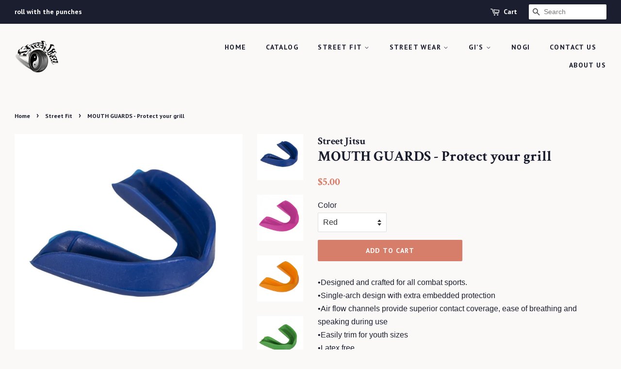

--- FILE ---
content_type: text/html; charset=utf-8
request_url: https://streetjitsustore.com/collections/gear/products/mouth-guards-protect-your-grill
body_size: 17242
content:
<!doctype html>
<!--[if lt IE 7]><html class="no-js lt-ie9 lt-ie8 lt-ie7" lang="en"> <![endif]-->
<!--[if IE 7]><html class="no-js lt-ie9 lt-ie8" lang="en"> <![endif]-->
<!--[if IE 8]><html class="no-js lt-ie9" lang="en"> <![endif]-->
<!--[if IE 9 ]><html class="ie9 no-js"> <![endif]-->
<!--[if (gt IE 9)|!(IE)]><!--> <html class="no-js"> <!--<![endif]-->
<head>

  <!-- Basic page needs ================================================== -->
  <meta charset="utf-8">
  <meta http-equiv="X-UA-Compatible" content="IE=edge,chrome=1">

  

  <!-- Title and description ================================================== -->
  <title>
  MOUTH GUARDS - Protect your grill &ndash; Street Jitsu
  </title>

  
  <meta name="description" content="•Designed and crafted for all combat sports.•Single-arch design with extra embedded protection•Air flow channels provide superior contact coverage, ease of breathing and speaking during use•Easily trim for youth sizes•Latex free Intense and dynamic advanced technology custom form-fit mouth guards are designed and craft">
  

  <!-- Social meta ================================================== -->
  <!-- /snippets/social-meta-tags.liquid -->




<meta property="og:site_name" content="Street Jitsu">
<meta property="og:url" content="https://streetjitsustore.com/products/mouth-guards-protect-your-grill">
<meta property="og:title" content="MOUTH GUARDS
- Protect your grill">
<meta property="og:type" content="product">
<meta property="og:description" content="•Designed and crafted for all combat sports.•Single-arch design with extra embedded protection•Air flow channels provide superior contact coverage, ease of breathing and speaking during use•Easily trim for youth sizes•Latex free Intense and dynamic advanced technology custom form-fit mouth guards are designed and craft">

  <meta property="og:price:amount" content="5.00">
  <meta property="og:price:currency" content="USD">

<meta property="og:image" content="http://streetjitsustore.com/cdn/shop/products/exsmp-bl1_1200x1200.jpg?v=1523591513"><meta property="og:image" content="http://streetjitsustore.com/cdn/shop/products/exsmp-pk23_1200x1200.jpg?v=1523591609"><meta property="og:image" content="http://streetjitsustore.com/cdn/shop/products/exsmp-or01_1200x1200.jpg?v=1523591609">
<meta property="og:image:secure_url" content="https://streetjitsustore.com/cdn/shop/products/exsmp-bl1_1200x1200.jpg?v=1523591513"><meta property="og:image:secure_url" content="https://streetjitsustore.com/cdn/shop/products/exsmp-pk23_1200x1200.jpg?v=1523591609"><meta property="og:image:secure_url" content="https://streetjitsustore.com/cdn/shop/products/exsmp-or01_1200x1200.jpg?v=1523591609">


  <meta name="twitter:site" content="@Street_Jitsu">

<meta name="twitter:card" content="summary_large_image">
<meta name="twitter:title" content="MOUTH GUARDS
- Protect your grill">
<meta name="twitter:description" content="•Designed and crafted for all combat sports.•Single-arch design with extra embedded protection•Air flow channels provide superior contact coverage, ease of breathing and speaking during use•Easily trim for youth sizes•Latex free Intense and dynamic advanced technology custom form-fit mouth guards are designed and craft">


  <!-- Helpers ================================================== -->
  <link rel="canonical" href="https://streetjitsustore.com/products/mouth-guards-protect-your-grill">
  <meta name="viewport" content="width=device-width,initial-scale=1">
  <meta name="theme-color" content="#d77e6a">

  <!-- CSS ================================================== -->
  <link href="//streetjitsustore.com/cdn/shop/t/5/assets/timber.scss.css?v=107630373474752083391761540014" rel="stylesheet" type="text/css" media="all" />
  <link href="//streetjitsustore.com/cdn/shop/t/5/assets/theme.scss.css?v=42310523351906313171761540014" rel="stylesheet" type="text/css" media="all" />

  

  
    
    
    <link href="//fonts.googleapis.com/css?family=Crimson+Text:700" rel="stylesheet" type="text/css" media="all" />
  


  
    
    
    <link href="//fonts.googleapis.com/css?family=PT+Sans:700" rel="stylesheet" type="text/css" media="all" />
  



  <script>
    window.theme = window.theme || {};

    var theme = {
      strings: {
        addToCart: "Add to Cart",
        soldOut: "Sold Out",
        unavailable: "Unavailable",
        zoomClose: "Close (Esc)",
        zoomPrev: "Previous (Left arrow key)",
        zoomNext: "Next (Right arrow key)",
        addressError: "Error looking up that address",
        addressNoResults: "No results for that address",
        addressQueryLimit: "You have exceeded the Google API usage limit. Consider upgrading to a \u003ca href=\"https:\/\/developers.google.com\/maps\/premium\/usage-limits\"\u003ePremium Plan\u003c\/a\u003e.",
        authError: "There was a problem authenticating your Google Maps API Key."
      },
      settings: {
        // Adding some settings to allow the editor to update correctly when they are changed
        enableWideLayout: true,
        typeAccentTransform: true,
        typeAccentSpacing: true,
        baseFontSize: '16px',
        headerBaseFontSize: '30px',
        accentFontSize: '14px'
      },
      variables: {
        mediaQueryMedium: 'screen and (max-width: 768px)',
        bpSmall: false
      },
      moneyFormat: "${{amount}}"
    }

    document.documentElement.className = document.documentElement.className.replace('no-js', 'supports-js');
  </script>

  <!-- Header hook for plugins ================================================== -->
  <script>window.performance && window.performance.mark && window.performance.mark('shopify.content_for_header.start');</script><meta id="shopify-digital-wallet" name="shopify-digital-wallet" content="/1922367549/digital_wallets/dialog">
<meta name="shopify-checkout-api-token" content="fd77219f6f4cfc78467c060faa9c12d8">
<meta id="in-context-paypal-metadata" data-shop-id="1922367549" data-venmo-supported="false" data-environment="production" data-locale="en_US" data-paypal-v4="true" data-currency="USD">
<link rel="alternate" type="application/json+oembed" href="https://streetjitsustore.com/products/mouth-guards-protect-your-grill.oembed">
<script async="async" src="/checkouts/internal/preloads.js?locale=en-US"></script>
<link rel="preconnect" href="https://shop.app" crossorigin="anonymous">
<script async="async" src="https://shop.app/checkouts/internal/preloads.js?locale=en-US&shop_id=1922367549" crossorigin="anonymous"></script>
<script id="apple-pay-shop-capabilities" type="application/json">{"shopId":1922367549,"countryCode":"US","currencyCode":"USD","merchantCapabilities":["supports3DS"],"merchantId":"gid:\/\/shopify\/Shop\/1922367549","merchantName":"Street Jitsu","requiredBillingContactFields":["postalAddress","email"],"requiredShippingContactFields":["postalAddress","email"],"shippingType":"shipping","supportedNetworks":["visa","masterCard","amex","discover","elo","jcb"],"total":{"type":"pending","label":"Street Jitsu","amount":"1.00"},"shopifyPaymentsEnabled":true,"supportsSubscriptions":true}</script>
<script id="shopify-features" type="application/json">{"accessToken":"fd77219f6f4cfc78467c060faa9c12d8","betas":["rich-media-storefront-analytics"],"domain":"streetjitsustore.com","predictiveSearch":true,"shopId":1922367549,"locale":"en"}</script>
<script>var Shopify = Shopify || {};
Shopify.shop = "street-jitsu.myshopify.com";
Shopify.locale = "en";
Shopify.currency = {"active":"USD","rate":"1.0"};
Shopify.country = "US";
Shopify.theme = {"name":"Minimal","id":13782155325,"schema_name":"Minimal","schema_version":"5.2.1","theme_store_id":380,"role":"main"};
Shopify.theme.handle = "null";
Shopify.theme.style = {"id":null,"handle":null};
Shopify.cdnHost = "streetjitsustore.com/cdn";
Shopify.routes = Shopify.routes || {};
Shopify.routes.root = "/";</script>
<script type="module">!function(o){(o.Shopify=o.Shopify||{}).modules=!0}(window);</script>
<script>!function(o){function n(){var o=[];function n(){o.push(Array.prototype.slice.apply(arguments))}return n.q=o,n}var t=o.Shopify=o.Shopify||{};t.loadFeatures=n(),t.autoloadFeatures=n()}(window);</script>
<script>
  window.ShopifyPay = window.ShopifyPay || {};
  window.ShopifyPay.apiHost = "shop.app\/pay";
  window.ShopifyPay.redirectState = null;
</script>
<script id="shop-js-analytics" type="application/json">{"pageType":"product"}</script>
<script defer="defer" async type="module" src="//streetjitsustore.com/cdn/shopifycloud/shop-js/modules/v2/client.init-shop-cart-sync_IZsNAliE.en.esm.js"></script>
<script defer="defer" async type="module" src="//streetjitsustore.com/cdn/shopifycloud/shop-js/modules/v2/chunk.common_0OUaOowp.esm.js"></script>
<script type="module">
  await import("//streetjitsustore.com/cdn/shopifycloud/shop-js/modules/v2/client.init-shop-cart-sync_IZsNAliE.en.esm.js");
await import("//streetjitsustore.com/cdn/shopifycloud/shop-js/modules/v2/chunk.common_0OUaOowp.esm.js");

  window.Shopify.SignInWithShop?.initShopCartSync?.({"fedCMEnabled":true,"windoidEnabled":true});

</script>
<script>
  window.Shopify = window.Shopify || {};
  if (!window.Shopify.featureAssets) window.Shopify.featureAssets = {};
  window.Shopify.featureAssets['shop-js'] = {"shop-cart-sync":["modules/v2/client.shop-cart-sync_DLOhI_0X.en.esm.js","modules/v2/chunk.common_0OUaOowp.esm.js"],"init-fed-cm":["modules/v2/client.init-fed-cm_C6YtU0w6.en.esm.js","modules/v2/chunk.common_0OUaOowp.esm.js"],"shop-button":["modules/v2/client.shop-button_BCMx7GTG.en.esm.js","modules/v2/chunk.common_0OUaOowp.esm.js"],"shop-cash-offers":["modules/v2/client.shop-cash-offers_BT26qb5j.en.esm.js","modules/v2/chunk.common_0OUaOowp.esm.js","modules/v2/chunk.modal_CGo_dVj3.esm.js"],"init-windoid":["modules/v2/client.init-windoid_B9PkRMql.en.esm.js","modules/v2/chunk.common_0OUaOowp.esm.js"],"init-shop-email-lookup-coordinator":["modules/v2/client.init-shop-email-lookup-coordinator_DZkqjsbU.en.esm.js","modules/v2/chunk.common_0OUaOowp.esm.js"],"shop-toast-manager":["modules/v2/client.shop-toast-manager_Di2EnuM7.en.esm.js","modules/v2/chunk.common_0OUaOowp.esm.js"],"shop-login-button":["modules/v2/client.shop-login-button_BtqW_SIO.en.esm.js","modules/v2/chunk.common_0OUaOowp.esm.js","modules/v2/chunk.modal_CGo_dVj3.esm.js"],"avatar":["modules/v2/client.avatar_BTnouDA3.en.esm.js"],"pay-button":["modules/v2/client.pay-button_CWa-C9R1.en.esm.js","modules/v2/chunk.common_0OUaOowp.esm.js"],"init-shop-cart-sync":["modules/v2/client.init-shop-cart-sync_IZsNAliE.en.esm.js","modules/v2/chunk.common_0OUaOowp.esm.js"],"init-customer-accounts":["modules/v2/client.init-customer-accounts_DenGwJTU.en.esm.js","modules/v2/client.shop-login-button_BtqW_SIO.en.esm.js","modules/v2/chunk.common_0OUaOowp.esm.js","modules/v2/chunk.modal_CGo_dVj3.esm.js"],"init-shop-for-new-customer-accounts":["modules/v2/client.init-shop-for-new-customer-accounts_JdHXxpS9.en.esm.js","modules/v2/client.shop-login-button_BtqW_SIO.en.esm.js","modules/v2/chunk.common_0OUaOowp.esm.js","modules/v2/chunk.modal_CGo_dVj3.esm.js"],"init-customer-accounts-sign-up":["modules/v2/client.init-customer-accounts-sign-up_D6__K_p8.en.esm.js","modules/v2/client.shop-login-button_BtqW_SIO.en.esm.js","modules/v2/chunk.common_0OUaOowp.esm.js","modules/v2/chunk.modal_CGo_dVj3.esm.js"],"checkout-modal":["modules/v2/client.checkout-modal_C_ZQDY6s.en.esm.js","modules/v2/chunk.common_0OUaOowp.esm.js","modules/v2/chunk.modal_CGo_dVj3.esm.js"],"shop-follow-button":["modules/v2/client.shop-follow-button_XetIsj8l.en.esm.js","modules/v2/chunk.common_0OUaOowp.esm.js","modules/v2/chunk.modal_CGo_dVj3.esm.js"],"lead-capture":["modules/v2/client.lead-capture_DvA72MRN.en.esm.js","modules/v2/chunk.common_0OUaOowp.esm.js","modules/v2/chunk.modal_CGo_dVj3.esm.js"],"shop-login":["modules/v2/client.shop-login_ClXNxyh6.en.esm.js","modules/v2/chunk.common_0OUaOowp.esm.js","modules/v2/chunk.modal_CGo_dVj3.esm.js"],"payment-terms":["modules/v2/client.payment-terms_CNlwjfZz.en.esm.js","modules/v2/chunk.common_0OUaOowp.esm.js","modules/v2/chunk.modal_CGo_dVj3.esm.js"]};
</script>
<script id="__st">var __st={"a":1922367549,"offset":-21600,"reqid":"e4a7a3c5-44db-4e60-9af0-c7a2c1c72767-1768457398","pageurl":"streetjitsustore.com\/collections\/gear\/products\/mouth-guards-protect-your-grill","u":"275d617d7619","p":"product","rtyp":"product","rid":652944670781};</script>
<script>window.ShopifyPaypalV4VisibilityTracking = true;</script>
<script id="captcha-bootstrap">!function(){'use strict';const t='contact',e='account',n='new_comment',o=[[t,t],['blogs',n],['comments',n],[t,'customer']],c=[[e,'customer_login'],[e,'guest_login'],[e,'recover_customer_password'],[e,'create_customer']],r=t=>t.map((([t,e])=>`form[action*='/${t}']:not([data-nocaptcha='true']) input[name='form_type'][value='${e}']`)).join(','),a=t=>()=>t?[...document.querySelectorAll(t)].map((t=>t.form)):[];function s(){const t=[...o],e=r(t);return a(e)}const i='password',u='form_key',d=['recaptcha-v3-token','g-recaptcha-response','h-captcha-response',i],f=()=>{try{return window.sessionStorage}catch{return}},m='__shopify_v',_=t=>t.elements[u];function p(t,e,n=!1){try{const o=window.sessionStorage,c=JSON.parse(o.getItem(e)),{data:r}=function(t){const{data:e,action:n}=t;return t[m]||n?{data:e,action:n}:{data:t,action:n}}(c);for(const[e,n]of Object.entries(r))t.elements[e]&&(t.elements[e].value=n);n&&o.removeItem(e)}catch(o){console.error('form repopulation failed',{error:o})}}const l='form_type',E='cptcha';function T(t){t.dataset[E]=!0}const w=window,h=w.document,L='Shopify',v='ce_forms',y='captcha';let A=!1;((t,e)=>{const n=(g='f06e6c50-85a8-45c8-87d0-21a2b65856fe',I='https://cdn.shopify.com/shopifycloud/storefront-forms-hcaptcha/ce_storefront_forms_captcha_hcaptcha.v1.5.2.iife.js',D={infoText:'Protected by hCaptcha',privacyText:'Privacy',termsText:'Terms'},(t,e,n)=>{const o=w[L][v],c=o.bindForm;if(c)return c(t,g,e,D).then(n);var r;o.q.push([[t,g,e,D],n]),r=I,A||(h.body.append(Object.assign(h.createElement('script'),{id:'captcha-provider',async:!0,src:r})),A=!0)});var g,I,D;w[L]=w[L]||{},w[L][v]=w[L][v]||{},w[L][v].q=[],w[L][y]=w[L][y]||{},w[L][y].protect=function(t,e){n(t,void 0,e),T(t)},Object.freeze(w[L][y]),function(t,e,n,w,h,L){const[v,y,A,g]=function(t,e,n){const i=e?o:[],u=t?c:[],d=[...i,...u],f=r(d),m=r(i),_=r(d.filter((([t,e])=>n.includes(e))));return[a(f),a(m),a(_),s()]}(w,h,L),I=t=>{const e=t.target;return e instanceof HTMLFormElement?e:e&&e.form},D=t=>v().includes(t);t.addEventListener('submit',(t=>{const e=I(t);if(!e)return;const n=D(e)&&!e.dataset.hcaptchaBound&&!e.dataset.recaptchaBound,o=_(e),c=g().includes(e)&&(!o||!o.value);(n||c)&&t.preventDefault(),c&&!n&&(function(t){try{if(!f())return;!function(t){const e=f();if(!e)return;const n=_(t);if(!n)return;const o=n.value;o&&e.removeItem(o)}(t);const e=Array.from(Array(32),(()=>Math.random().toString(36)[2])).join('');!function(t,e){_(t)||t.append(Object.assign(document.createElement('input'),{type:'hidden',name:u})),t.elements[u].value=e}(t,e),function(t,e){const n=f();if(!n)return;const o=[...t.querySelectorAll(`input[type='${i}']`)].map((({name:t})=>t)),c=[...d,...o],r={};for(const[a,s]of new FormData(t).entries())c.includes(a)||(r[a]=s);n.setItem(e,JSON.stringify({[m]:1,action:t.action,data:r}))}(t,e)}catch(e){console.error('failed to persist form',e)}}(e),e.submit())}));const S=(t,e)=>{t&&!t.dataset[E]&&(n(t,e.some((e=>e===t))),T(t))};for(const o of['focusin','change'])t.addEventListener(o,(t=>{const e=I(t);D(e)&&S(e,y())}));const B=e.get('form_key'),M=e.get(l),P=B&&M;t.addEventListener('DOMContentLoaded',(()=>{const t=y();if(P)for(const e of t)e.elements[l].value===M&&p(e,B);[...new Set([...A(),...v().filter((t=>'true'===t.dataset.shopifyCaptcha))])].forEach((e=>S(e,t)))}))}(h,new URLSearchParams(w.location.search),n,t,e,['guest_login'])})(!0,!0)}();</script>
<script integrity="sha256-4kQ18oKyAcykRKYeNunJcIwy7WH5gtpwJnB7kiuLZ1E=" data-source-attribution="shopify.loadfeatures" defer="defer" src="//streetjitsustore.com/cdn/shopifycloud/storefront/assets/storefront/load_feature-a0a9edcb.js" crossorigin="anonymous"></script>
<script crossorigin="anonymous" defer="defer" src="//streetjitsustore.com/cdn/shopifycloud/storefront/assets/shopify_pay/storefront-65b4c6d7.js?v=20250812"></script>
<script data-source-attribution="shopify.dynamic_checkout.dynamic.init">var Shopify=Shopify||{};Shopify.PaymentButton=Shopify.PaymentButton||{isStorefrontPortableWallets:!0,init:function(){window.Shopify.PaymentButton.init=function(){};var t=document.createElement("script");t.src="https://streetjitsustore.com/cdn/shopifycloud/portable-wallets/latest/portable-wallets.en.js",t.type="module",document.head.appendChild(t)}};
</script>
<script data-source-attribution="shopify.dynamic_checkout.buyer_consent">
  function portableWalletsHideBuyerConsent(e){var t=document.getElementById("shopify-buyer-consent"),n=document.getElementById("shopify-subscription-policy-button");t&&n&&(t.classList.add("hidden"),t.setAttribute("aria-hidden","true"),n.removeEventListener("click",e))}function portableWalletsShowBuyerConsent(e){var t=document.getElementById("shopify-buyer-consent"),n=document.getElementById("shopify-subscription-policy-button");t&&n&&(t.classList.remove("hidden"),t.removeAttribute("aria-hidden"),n.addEventListener("click",e))}window.Shopify?.PaymentButton&&(window.Shopify.PaymentButton.hideBuyerConsent=portableWalletsHideBuyerConsent,window.Shopify.PaymentButton.showBuyerConsent=portableWalletsShowBuyerConsent);
</script>
<script data-source-attribution="shopify.dynamic_checkout.cart.bootstrap">document.addEventListener("DOMContentLoaded",(function(){function t(){return document.querySelector("shopify-accelerated-checkout-cart, shopify-accelerated-checkout")}if(t())Shopify.PaymentButton.init();else{new MutationObserver((function(e,n){t()&&(Shopify.PaymentButton.init(),n.disconnect())})).observe(document.body,{childList:!0,subtree:!0})}}));
</script>
<link id="shopify-accelerated-checkout-styles" rel="stylesheet" media="screen" href="https://streetjitsustore.com/cdn/shopifycloud/portable-wallets/latest/accelerated-checkout-backwards-compat.css" crossorigin="anonymous">
<style id="shopify-accelerated-checkout-cart">
        #shopify-buyer-consent {
  margin-top: 1em;
  display: inline-block;
  width: 100%;
}

#shopify-buyer-consent.hidden {
  display: none;
}

#shopify-subscription-policy-button {
  background: none;
  border: none;
  padding: 0;
  text-decoration: underline;
  font-size: inherit;
  cursor: pointer;
}

#shopify-subscription-policy-button::before {
  box-shadow: none;
}

      </style>

<script>window.performance && window.performance.mark && window.performance.mark('shopify.content_for_header.end');</script>

  
<!--[if lt IE 9]>
<script src="//cdnjs.cloudflare.com/ajax/libs/html5shiv/3.7.2/html5shiv.min.js" type="text/javascript"></script>
<![endif]-->


  <script src="//streetjitsustore.com/cdn/shop/t/5/assets/jquery-2.2.3.min.js?v=58211863146907186831523332331" type="text/javascript"></script>

  <!--[if (gt IE 9)|!(IE)]><!--><script src="//streetjitsustore.com/cdn/shop/t/5/assets/lazysizes.min.js?v=177476512571513845041523332332" async="async"></script><!--<![endif]-->
  <!--[if lte IE 9]><script src="//streetjitsustore.com/cdn/shop/t/5/assets/lazysizes.min.js?v=177476512571513845041523332332"></script><![endif]-->

  
  

<link href="https://monorail-edge.shopifysvc.com" rel="dns-prefetch">
<script>(function(){if ("sendBeacon" in navigator && "performance" in window) {try {var session_token_from_headers = performance.getEntriesByType('navigation')[0].serverTiming.find(x => x.name == '_s').description;} catch {var session_token_from_headers = undefined;}var session_cookie_matches = document.cookie.match(/_shopify_s=([^;]*)/);var session_token_from_cookie = session_cookie_matches && session_cookie_matches.length === 2 ? session_cookie_matches[1] : "";var session_token = session_token_from_headers || session_token_from_cookie || "";function handle_abandonment_event(e) {var entries = performance.getEntries().filter(function(entry) {return /monorail-edge.shopifysvc.com/.test(entry.name);});if (!window.abandonment_tracked && entries.length === 0) {window.abandonment_tracked = true;var currentMs = Date.now();var navigation_start = performance.timing.navigationStart;var payload = {shop_id: 1922367549,url: window.location.href,navigation_start,duration: currentMs - navigation_start,session_token,page_type: "product"};window.navigator.sendBeacon("https://monorail-edge.shopifysvc.com/v1/produce", JSON.stringify({schema_id: "online_store_buyer_site_abandonment/1.1",payload: payload,metadata: {event_created_at_ms: currentMs,event_sent_at_ms: currentMs}}));}}window.addEventListener('pagehide', handle_abandonment_event);}}());</script>
<script id="web-pixels-manager-setup">(function e(e,d,r,n,o){if(void 0===o&&(o={}),!Boolean(null===(a=null===(i=window.Shopify)||void 0===i?void 0:i.analytics)||void 0===a?void 0:a.replayQueue)){var i,a;window.Shopify=window.Shopify||{};var t=window.Shopify;t.analytics=t.analytics||{};var s=t.analytics;s.replayQueue=[],s.publish=function(e,d,r){return s.replayQueue.push([e,d,r]),!0};try{self.performance.mark("wpm:start")}catch(e){}var l=function(){var e={modern:/Edge?\/(1{2}[4-9]|1[2-9]\d|[2-9]\d{2}|\d{4,})\.\d+(\.\d+|)|Firefox\/(1{2}[4-9]|1[2-9]\d|[2-9]\d{2}|\d{4,})\.\d+(\.\d+|)|Chrom(ium|e)\/(9{2}|\d{3,})\.\d+(\.\d+|)|(Maci|X1{2}).+ Version\/(15\.\d+|(1[6-9]|[2-9]\d|\d{3,})\.\d+)([,.]\d+|)( \(\w+\)|)( Mobile\/\w+|) Safari\/|Chrome.+OPR\/(9{2}|\d{3,})\.\d+\.\d+|(CPU[ +]OS|iPhone[ +]OS|CPU[ +]iPhone|CPU IPhone OS|CPU iPad OS)[ +]+(15[._]\d+|(1[6-9]|[2-9]\d|\d{3,})[._]\d+)([._]\d+|)|Android:?[ /-](13[3-9]|1[4-9]\d|[2-9]\d{2}|\d{4,})(\.\d+|)(\.\d+|)|Android.+Firefox\/(13[5-9]|1[4-9]\d|[2-9]\d{2}|\d{4,})\.\d+(\.\d+|)|Android.+Chrom(ium|e)\/(13[3-9]|1[4-9]\d|[2-9]\d{2}|\d{4,})\.\d+(\.\d+|)|SamsungBrowser\/([2-9]\d|\d{3,})\.\d+/,legacy:/Edge?\/(1[6-9]|[2-9]\d|\d{3,})\.\d+(\.\d+|)|Firefox\/(5[4-9]|[6-9]\d|\d{3,})\.\d+(\.\d+|)|Chrom(ium|e)\/(5[1-9]|[6-9]\d|\d{3,})\.\d+(\.\d+|)([\d.]+$|.*Safari\/(?![\d.]+ Edge\/[\d.]+$))|(Maci|X1{2}).+ Version\/(10\.\d+|(1[1-9]|[2-9]\d|\d{3,})\.\d+)([,.]\d+|)( \(\w+\)|)( Mobile\/\w+|) Safari\/|Chrome.+OPR\/(3[89]|[4-9]\d|\d{3,})\.\d+\.\d+|(CPU[ +]OS|iPhone[ +]OS|CPU[ +]iPhone|CPU IPhone OS|CPU iPad OS)[ +]+(10[._]\d+|(1[1-9]|[2-9]\d|\d{3,})[._]\d+)([._]\d+|)|Android:?[ /-](13[3-9]|1[4-9]\d|[2-9]\d{2}|\d{4,})(\.\d+|)(\.\d+|)|Mobile Safari.+OPR\/([89]\d|\d{3,})\.\d+\.\d+|Android.+Firefox\/(13[5-9]|1[4-9]\d|[2-9]\d{2}|\d{4,})\.\d+(\.\d+|)|Android.+Chrom(ium|e)\/(13[3-9]|1[4-9]\d|[2-9]\d{2}|\d{4,})\.\d+(\.\d+|)|Android.+(UC? ?Browser|UCWEB|U3)[ /]?(15\.([5-9]|\d{2,})|(1[6-9]|[2-9]\d|\d{3,})\.\d+)\.\d+|SamsungBrowser\/(5\.\d+|([6-9]|\d{2,})\.\d+)|Android.+MQ{2}Browser\/(14(\.(9|\d{2,})|)|(1[5-9]|[2-9]\d|\d{3,})(\.\d+|))(\.\d+|)|K[Aa][Ii]OS\/(3\.\d+|([4-9]|\d{2,})\.\d+)(\.\d+|)/},d=e.modern,r=e.legacy,n=navigator.userAgent;return n.match(d)?"modern":n.match(r)?"legacy":"unknown"}(),u="modern"===l?"modern":"legacy",c=(null!=n?n:{modern:"",legacy:""})[u],f=function(e){return[e.baseUrl,"/wpm","/b",e.hashVersion,"modern"===e.buildTarget?"m":"l",".js"].join("")}({baseUrl:d,hashVersion:r,buildTarget:u}),m=function(e){var d=e.version,r=e.bundleTarget,n=e.surface,o=e.pageUrl,i=e.monorailEndpoint;return{emit:function(e){var a=e.status,t=e.errorMsg,s=(new Date).getTime(),l=JSON.stringify({metadata:{event_sent_at_ms:s},events:[{schema_id:"web_pixels_manager_load/3.1",payload:{version:d,bundle_target:r,page_url:o,status:a,surface:n,error_msg:t},metadata:{event_created_at_ms:s}}]});if(!i)return console&&console.warn&&console.warn("[Web Pixels Manager] No Monorail endpoint provided, skipping logging."),!1;try{return self.navigator.sendBeacon.bind(self.navigator)(i,l)}catch(e){}var u=new XMLHttpRequest;try{return u.open("POST",i,!0),u.setRequestHeader("Content-Type","text/plain"),u.send(l),!0}catch(e){return console&&console.warn&&console.warn("[Web Pixels Manager] Got an unhandled error while logging to Monorail."),!1}}}}({version:r,bundleTarget:l,surface:e.surface,pageUrl:self.location.href,monorailEndpoint:e.monorailEndpoint});try{o.browserTarget=l,function(e){var d=e.src,r=e.async,n=void 0===r||r,o=e.onload,i=e.onerror,a=e.sri,t=e.scriptDataAttributes,s=void 0===t?{}:t,l=document.createElement("script"),u=document.querySelector("head"),c=document.querySelector("body");if(l.async=n,l.src=d,a&&(l.integrity=a,l.crossOrigin="anonymous"),s)for(var f in s)if(Object.prototype.hasOwnProperty.call(s,f))try{l.dataset[f]=s[f]}catch(e){}if(o&&l.addEventListener("load",o),i&&l.addEventListener("error",i),u)u.appendChild(l);else{if(!c)throw new Error("Did not find a head or body element to append the script");c.appendChild(l)}}({src:f,async:!0,onload:function(){if(!function(){var e,d;return Boolean(null===(d=null===(e=window.Shopify)||void 0===e?void 0:e.analytics)||void 0===d?void 0:d.initialized)}()){var d=window.webPixelsManager.init(e)||void 0;if(d){var r=window.Shopify.analytics;r.replayQueue.forEach((function(e){var r=e[0],n=e[1],o=e[2];d.publishCustomEvent(r,n,o)})),r.replayQueue=[],r.publish=d.publishCustomEvent,r.visitor=d.visitor,r.initialized=!0}}},onerror:function(){return m.emit({status:"failed",errorMsg:"".concat(f," has failed to load")})},sri:function(e){var d=/^sha384-[A-Za-z0-9+/=]+$/;return"string"==typeof e&&d.test(e)}(c)?c:"",scriptDataAttributes:o}),m.emit({status:"loading"})}catch(e){m.emit({status:"failed",errorMsg:(null==e?void 0:e.message)||"Unknown error"})}}})({shopId: 1922367549,storefrontBaseUrl: "https://streetjitsustore.com",extensionsBaseUrl: "https://extensions.shopifycdn.com/cdn/shopifycloud/web-pixels-manager",monorailEndpoint: "https://monorail-edge.shopifysvc.com/unstable/produce_batch",surface: "storefront-renderer",enabledBetaFlags: ["2dca8a86"],webPixelsConfigList: [{"id":"254509248","configuration":"{\"pixel_id\":\"388736291626227\",\"pixel_type\":\"facebook_pixel\",\"metaapp_system_user_token\":\"-\"}","eventPayloadVersion":"v1","runtimeContext":"OPEN","scriptVersion":"ca16bc87fe92b6042fbaa3acc2fbdaa6","type":"APP","apiClientId":2329312,"privacyPurposes":["ANALYTICS","MARKETING","SALE_OF_DATA"],"dataSharingAdjustments":{"protectedCustomerApprovalScopes":["read_customer_address","read_customer_email","read_customer_name","read_customer_personal_data","read_customer_phone"]}},{"id":"shopify-app-pixel","configuration":"{}","eventPayloadVersion":"v1","runtimeContext":"STRICT","scriptVersion":"0450","apiClientId":"shopify-pixel","type":"APP","privacyPurposes":["ANALYTICS","MARKETING"]},{"id":"shopify-custom-pixel","eventPayloadVersion":"v1","runtimeContext":"LAX","scriptVersion":"0450","apiClientId":"shopify-pixel","type":"CUSTOM","privacyPurposes":["ANALYTICS","MARKETING"]}],isMerchantRequest: false,initData: {"shop":{"name":"Street Jitsu","paymentSettings":{"currencyCode":"USD"},"myshopifyDomain":"street-jitsu.myshopify.com","countryCode":"US","storefrontUrl":"https:\/\/streetjitsustore.com"},"customer":null,"cart":null,"checkout":null,"productVariants":[{"price":{"amount":5.0,"currencyCode":"USD"},"product":{"title":"MOUTH GUARDS\n- Protect your grill","vendor":"Street Jitsu","id":"652944670781","untranslatedTitle":"MOUTH GUARDS\n- Protect your grill","url":"\/products\/mouth-guards-protect-your-grill","type":""},"id":"7447954128957","image":{"src":"\/\/streetjitsustore.com\/cdn\/shop\/products\/exsmp-bl1.jpg?v=1523591513"},"sku":"","title":"Red","untranslatedTitle":"Red"},{"price":{"amount":5.0,"currencyCode":"USD"},"product":{"title":"MOUTH GUARDS\n- Protect your grill","vendor":"Street Jitsu","id":"652944670781","untranslatedTitle":"MOUTH GUARDS\n- Protect your grill","url":"\/products\/mouth-guards-protect-your-grill","type":""},"id":"7447954161725","image":{"src":"\/\/streetjitsustore.com\/cdn\/shop\/products\/exsmp-bl1.jpg?v=1523591513"},"sku":"","title":"Blue","untranslatedTitle":"Blue"},{"price":{"amount":5.0,"currencyCode":"USD"},"product":{"title":"MOUTH GUARDS\n- Protect your grill","vendor":"Street Jitsu","id":"652944670781","untranslatedTitle":"MOUTH GUARDS\n- Protect your grill","url":"\/products\/mouth-guards-protect-your-grill","type":""},"id":"7447954194493","image":{"src":"\/\/streetjitsustore.com\/cdn\/shop\/products\/exsmp-bl1.jpg?v=1523591513"},"sku":"","title":"Black","untranslatedTitle":"Black"},{"price":{"amount":5.0,"currencyCode":"USD"},"product":{"title":"MOUTH GUARDS\n- Protect your grill","vendor":"Street Jitsu","id":"652944670781","untranslatedTitle":"MOUTH GUARDS\n- Protect your grill","url":"\/products\/mouth-guards-protect-your-grill","type":""},"id":"7447954227261","image":{"src":"\/\/streetjitsustore.com\/cdn\/shop\/products\/exsmp-bl1.jpg?v=1523591513"},"sku":"","title":"Green","untranslatedTitle":"Green"},{"price":{"amount":5.0,"currencyCode":"USD"},"product":{"title":"MOUTH GUARDS\n- Protect your grill","vendor":"Street Jitsu","id":"652944670781","untranslatedTitle":"MOUTH GUARDS\n- Protect your grill","url":"\/products\/mouth-guards-protect-your-grill","type":""},"id":"7447954260029","image":{"src":"\/\/streetjitsustore.com\/cdn\/shop\/products\/exsmp-bl1.jpg?v=1523591513"},"sku":"","title":"Pink","untranslatedTitle":"Pink"},{"price":{"amount":5.0,"currencyCode":"USD"},"product":{"title":"MOUTH GUARDS\n- Protect your grill","vendor":"Street Jitsu","id":"652944670781","untranslatedTitle":"MOUTH GUARDS\n- Protect your grill","url":"\/products\/mouth-guards-protect-your-grill","type":""},"id":"7447954292797","image":{"src":"\/\/streetjitsustore.com\/cdn\/shop\/products\/exsmp-bl1.jpg?v=1523591513"},"sku":"","title":"Orange","untranslatedTitle":"Orange"},{"price":{"amount":5.0,"currencyCode":"USD"},"product":{"title":"MOUTH GUARDS\n- Protect your grill","vendor":"Street Jitsu","id":"652944670781","untranslatedTitle":"MOUTH GUARDS\n- Protect your grill","url":"\/products\/mouth-guards-protect-your-grill","type":""},"id":"7447954325565","image":{"src":"\/\/streetjitsustore.com\/cdn\/shop\/products\/exsmp-bl1.jpg?v=1523591513"},"sku":"","title":"Electric-Green","untranslatedTitle":"Electric-Green"},{"price":{"amount":5.0,"currencyCode":"USD"},"product":{"title":"MOUTH GUARDS\n- Protect your grill","vendor":"Street Jitsu","id":"652944670781","untranslatedTitle":"MOUTH GUARDS\n- Protect your grill","url":"\/products\/mouth-guards-protect-your-grill","type":""},"id":"7447954358333","image":{"src":"\/\/streetjitsustore.com\/cdn\/shop\/products\/exsmp-bl1.jpg?v=1523591513"},"sku":"","title":"Clear","untranslatedTitle":"Clear"},{"price":{"amount":5.0,"currencyCode":"USD"},"product":{"title":"MOUTH GUARDS\n- Protect your grill","vendor":"Street Jitsu","id":"652944670781","untranslatedTitle":"MOUTH GUARDS\n- Protect your grill","url":"\/products\/mouth-guards-protect-your-grill","type":""},"id":"44469022228672","image":{"src":"\/\/streetjitsustore.com\/cdn\/shop\/products\/exsmp-bl1.jpg?v=1523591513"},"sku":"","title":"White","untranslatedTitle":"White"},{"price":{"amount":5.0,"currencyCode":"USD"},"product":{"title":"MOUTH GUARDS\n- Protect your grill","vendor":"Street Jitsu","id":"652944670781","untranslatedTitle":"MOUTH GUARDS\n- Protect your grill","url":"\/products\/mouth-guards-protect-your-grill","type":""},"id":"44469022261440","image":{"src":"\/\/streetjitsustore.com\/cdn\/shop\/products\/exsmp-bl1.jpg?v=1523591513"},"sku":"","title":"Grey","untranslatedTitle":"Grey"}],"purchasingCompany":null},},"https://streetjitsustore.com/cdn","7cecd0b6w90c54c6cpe92089d5m57a67346",{"modern":"","legacy":""},{"shopId":"1922367549","storefrontBaseUrl":"https:\/\/streetjitsustore.com","extensionBaseUrl":"https:\/\/extensions.shopifycdn.com\/cdn\/shopifycloud\/web-pixels-manager","surface":"storefront-renderer","enabledBetaFlags":"[\"2dca8a86\"]","isMerchantRequest":"false","hashVersion":"7cecd0b6w90c54c6cpe92089d5m57a67346","publish":"custom","events":"[[\"page_viewed\",{}],[\"product_viewed\",{\"productVariant\":{\"price\":{\"amount\":5.0,\"currencyCode\":\"USD\"},\"product\":{\"title\":\"MOUTH GUARDS\\n- Protect your grill\",\"vendor\":\"Street Jitsu\",\"id\":\"652944670781\",\"untranslatedTitle\":\"MOUTH GUARDS\\n- Protect your grill\",\"url\":\"\/products\/mouth-guards-protect-your-grill\",\"type\":\"\"},\"id\":\"7447954128957\",\"image\":{\"src\":\"\/\/streetjitsustore.com\/cdn\/shop\/products\/exsmp-bl1.jpg?v=1523591513\"},\"sku\":\"\",\"title\":\"Red\",\"untranslatedTitle\":\"Red\"}}]]"});</script><script>
  window.ShopifyAnalytics = window.ShopifyAnalytics || {};
  window.ShopifyAnalytics.meta = window.ShopifyAnalytics.meta || {};
  window.ShopifyAnalytics.meta.currency = 'USD';
  var meta = {"product":{"id":652944670781,"gid":"gid:\/\/shopify\/Product\/652944670781","vendor":"Street Jitsu","type":"","handle":"mouth-guards-protect-your-grill","variants":[{"id":7447954128957,"price":500,"name":"MOUTH GUARDS\n- Protect your grill - Red","public_title":"Red","sku":""},{"id":7447954161725,"price":500,"name":"MOUTH GUARDS\n- Protect your grill - Blue","public_title":"Blue","sku":""},{"id":7447954194493,"price":500,"name":"MOUTH GUARDS\n- Protect your grill - Black","public_title":"Black","sku":""},{"id":7447954227261,"price":500,"name":"MOUTH GUARDS\n- Protect your grill - Green","public_title":"Green","sku":""},{"id":7447954260029,"price":500,"name":"MOUTH GUARDS\n- Protect your grill - Pink","public_title":"Pink","sku":""},{"id":7447954292797,"price":500,"name":"MOUTH GUARDS\n- Protect your grill - Orange","public_title":"Orange","sku":""},{"id":7447954325565,"price":500,"name":"MOUTH GUARDS\n- Protect your grill - Electric-Green","public_title":"Electric-Green","sku":""},{"id":7447954358333,"price":500,"name":"MOUTH GUARDS\n- Protect your grill - Clear","public_title":"Clear","sku":""},{"id":44469022228672,"price":500,"name":"MOUTH GUARDS\n- Protect your grill - White","public_title":"White","sku":""},{"id":44469022261440,"price":500,"name":"MOUTH GUARDS\n- Protect your grill - Grey","public_title":"Grey","sku":""}],"remote":false},"page":{"pageType":"product","resourceType":"product","resourceId":652944670781,"requestId":"e4a7a3c5-44db-4e60-9af0-c7a2c1c72767-1768457398"}};
  for (var attr in meta) {
    window.ShopifyAnalytics.meta[attr] = meta[attr];
  }
</script>
<script class="analytics">
  (function () {
    var customDocumentWrite = function(content) {
      var jquery = null;

      if (window.jQuery) {
        jquery = window.jQuery;
      } else if (window.Checkout && window.Checkout.$) {
        jquery = window.Checkout.$;
      }

      if (jquery) {
        jquery('body').append(content);
      }
    };

    var hasLoggedConversion = function(token) {
      if (token) {
        return document.cookie.indexOf('loggedConversion=' + token) !== -1;
      }
      return false;
    }

    var setCookieIfConversion = function(token) {
      if (token) {
        var twoMonthsFromNow = new Date(Date.now());
        twoMonthsFromNow.setMonth(twoMonthsFromNow.getMonth() + 2);

        document.cookie = 'loggedConversion=' + token + '; expires=' + twoMonthsFromNow;
      }
    }

    var trekkie = window.ShopifyAnalytics.lib = window.trekkie = window.trekkie || [];
    if (trekkie.integrations) {
      return;
    }
    trekkie.methods = [
      'identify',
      'page',
      'ready',
      'track',
      'trackForm',
      'trackLink'
    ];
    trekkie.factory = function(method) {
      return function() {
        var args = Array.prototype.slice.call(arguments);
        args.unshift(method);
        trekkie.push(args);
        return trekkie;
      };
    };
    for (var i = 0; i < trekkie.methods.length; i++) {
      var key = trekkie.methods[i];
      trekkie[key] = trekkie.factory(key);
    }
    trekkie.load = function(config) {
      trekkie.config = config || {};
      trekkie.config.initialDocumentCookie = document.cookie;
      var first = document.getElementsByTagName('script')[0];
      var script = document.createElement('script');
      script.type = 'text/javascript';
      script.onerror = function(e) {
        var scriptFallback = document.createElement('script');
        scriptFallback.type = 'text/javascript';
        scriptFallback.onerror = function(error) {
                var Monorail = {
      produce: function produce(monorailDomain, schemaId, payload) {
        var currentMs = new Date().getTime();
        var event = {
          schema_id: schemaId,
          payload: payload,
          metadata: {
            event_created_at_ms: currentMs,
            event_sent_at_ms: currentMs
          }
        };
        return Monorail.sendRequest("https://" + monorailDomain + "/v1/produce", JSON.stringify(event));
      },
      sendRequest: function sendRequest(endpointUrl, payload) {
        // Try the sendBeacon API
        if (window && window.navigator && typeof window.navigator.sendBeacon === 'function' && typeof window.Blob === 'function' && !Monorail.isIos12()) {
          var blobData = new window.Blob([payload], {
            type: 'text/plain'
          });

          if (window.navigator.sendBeacon(endpointUrl, blobData)) {
            return true;
          } // sendBeacon was not successful

        } // XHR beacon

        var xhr = new XMLHttpRequest();

        try {
          xhr.open('POST', endpointUrl);
          xhr.setRequestHeader('Content-Type', 'text/plain');
          xhr.send(payload);
        } catch (e) {
          console.log(e);
        }

        return false;
      },
      isIos12: function isIos12() {
        return window.navigator.userAgent.lastIndexOf('iPhone; CPU iPhone OS 12_') !== -1 || window.navigator.userAgent.lastIndexOf('iPad; CPU OS 12_') !== -1;
      }
    };
    Monorail.produce('monorail-edge.shopifysvc.com',
      'trekkie_storefront_load_errors/1.1',
      {shop_id: 1922367549,
      theme_id: 13782155325,
      app_name: "storefront",
      context_url: window.location.href,
      source_url: "//streetjitsustore.com/cdn/s/trekkie.storefront.55c6279c31a6628627b2ba1c5ff367020da294e2.min.js"});

        };
        scriptFallback.async = true;
        scriptFallback.src = '//streetjitsustore.com/cdn/s/trekkie.storefront.55c6279c31a6628627b2ba1c5ff367020da294e2.min.js';
        first.parentNode.insertBefore(scriptFallback, first);
      };
      script.async = true;
      script.src = '//streetjitsustore.com/cdn/s/trekkie.storefront.55c6279c31a6628627b2ba1c5ff367020da294e2.min.js';
      first.parentNode.insertBefore(script, first);
    };
    trekkie.load(
      {"Trekkie":{"appName":"storefront","development":false,"defaultAttributes":{"shopId":1922367549,"isMerchantRequest":null,"themeId":13782155325,"themeCityHash":"1254215937245386102","contentLanguage":"en","currency":"USD","eventMetadataId":"eeb7aae1-43f4-4982-83f3-42eee448285c"},"isServerSideCookieWritingEnabled":true,"monorailRegion":"shop_domain","enabledBetaFlags":["65f19447"]},"Session Attribution":{},"S2S":{"facebookCapiEnabled":true,"source":"trekkie-storefront-renderer","apiClientId":580111}}
    );

    var loaded = false;
    trekkie.ready(function() {
      if (loaded) return;
      loaded = true;

      window.ShopifyAnalytics.lib = window.trekkie;

      var originalDocumentWrite = document.write;
      document.write = customDocumentWrite;
      try { window.ShopifyAnalytics.merchantGoogleAnalytics.call(this); } catch(error) {};
      document.write = originalDocumentWrite;

      window.ShopifyAnalytics.lib.page(null,{"pageType":"product","resourceType":"product","resourceId":652944670781,"requestId":"e4a7a3c5-44db-4e60-9af0-c7a2c1c72767-1768457398","shopifyEmitted":true});

      var match = window.location.pathname.match(/checkouts\/(.+)\/(thank_you|post_purchase)/)
      var token = match? match[1]: undefined;
      if (!hasLoggedConversion(token)) {
        setCookieIfConversion(token);
        window.ShopifyAnalytics.lib.track("Viewed Product",{"currency":"USD","variantId":7447954128957,"productId":652944670781,"productGid":"gid:\/\/shopify\/Product\/652944670781","name":"MOUTH GUARDS\n- Protect your grill - Red","price":"5.00","sku":"","brand":"Street Jitsu","variant":"Red","category":"","nonInteraction":true,"remote":false},undefined,undefined,{"shopifyEmitted":true});
      window.ShopifyAnalytics.lib.track("monorail:\/\/trekkie_storefront_viewed_product\/1.1",{"currency":"USD","variantId":7447954128957,"productId":652944670781,"productGid":"gid:\/\/shopify\/Product\/652944670781","name":"MOUTH GUARDS\n- Protect your grill - Red","price":"5.00","sku":"","brand":"Street Jitsu","variant":"Red","category":"","nonInteraction":true,"remote":false,"referer":"https:\/\/streetjitsustore.com\/collections\/gear\/products\/mouth-guards-protect-your-grill"});
      }
    });


        var eventsListenerScript = document.createElement('script');
        eventsListenerScript.async = true;
        eventsListenerScript.src = "//streetjitsustore.com/cdn/shopifycloud/storefront/assets/shop_events_listener-3da45d37.js";
        document.getElementsByTagName('head')[0].appendChild(eventsListenerScript);

})();</script>
<script
  defer
  src="https://streetjitsustore.com/cdn/shopifycloud/perf-kit/shopify-perf-kit-3.0.3.min.js"
  data-application="storefront-renderer"
  data-shop-id="1922367549"
  data-render-region="gcp-us-central1"
  data-page-type="product"
  data-theme-instance-id="13782155325"
  data-theme-name="Minimal"
  data-theme-version="5.2.1"
  data-monorail-region="shop_domain"
  data-resource-timing-sampling-rate="10"
  data-shs="true"
  data-shs-beacon="true"
  data-shs-export-with-fetch="true"
  data-shs-logs-sample-rate="1"
  data-shs-beacon-endpoint="https://streetjitsustore.com/api/collect"
></script>
</head>

<body id="mouth-guards-protect-your-grill" class="template-product" >

  <div id="shopify-section-header" class="shopify-section"><style>
  .logo__image-wrapper {
    max-width: 90px;
  }
  /*================= If logo is above navigation ================== */
  

  /*============ If logo is on the same line as navigation ============ */
  
    .site-header .grid--full {
      border-bottom: 1px solid #faf9f7;
      padding-bottom: 30px;
    }
  


  
    @media screen and (min-width: 769px) {
      .site-nav {
        text-align: right!important;
      }
    }
  
</style>

<div data-section-id="header" data-section-type="header-section">
  <div class="header-bar">
    <div class="wrapper medium-down--hide">
      <div class="post-large--display-table">

        
          <div class="header-bar__left post-large--display-table-cell">

            

            

            
              <div class="header-bar__module header-bar__message">
                
                  roll with the punches
                
              </div>
            

          </div>
        

        <div class="header-bar__right post-large--display-table-cell">

          

          <div class="header-bar__module">
            <span class="header-bar__sep" aria-hidden="true"></span>
            <a href="/cart" class="cart-page-link">
              <span class="icon icon-cart header-bar__cart-icon" aria-hidden="true"></span>
            </a>
          </div>

          <div class="header-bar__module">
            <a href="/cart" class="cart-page-link">
              Cart
              <span class="cart-count header-bar__cart-count hidden-count">0</span>
            </a>
          </div>

          
            
              <div class="header-bar__module header-bar__search">
                


  <form action="/search" method="get" class="header-bar__search-form clearfix" role="search">
    
    <button type="submit" class="btn btn--search icon-fallback-text header-bar__search-submit">
      <span class="icon icon-search" aria-hidden="true"></span>
      <span class="fallback-text">Search</span>
    </button>
    <input type="search" name="q" value="" aria-label="Search" class="header-bar__search-input" placeholder="Search">
  </form>


              </div>
            
          

        </div>
      </div>
    </div>

    <div class="wrapper post-large--hide announcement-bar--mobile">
      
        
          <span>roll with the punches</span>
        
      
    </div>

    <div class="wrapper post-large--hide">
      
        <button type="button" class="mobile-nav-trigger" id="MobileNavTrigger" aria-controls="MobileNav" aria-expanded="false">
          <span class="icon icon-hamburger" aria-hidden="true"></span>
          Menu
        </button>
      
      <a href="/cart" class="cart-page-link mobile-cart-page-link">
        <span class="icon icon-cart header-bar__cart-icon" aria-hidden="true"></span>
        Cart <span class="cart-count hidden-count">0</span>
      </a>
    </div>
    <nav role="navigation">
  <ul id="MobileNav" class="mobile-nav post-large--hide">
    
      
        <li class="mobile-nav__link">
          <a
            href="/"
            class="mobile-nav"
            >
            Home
          </a>
        </li>
      
    
      
        <li class="mobile-nav__link">
          <a
            href="/collections/all"
            class="mobile-nav"
            >
            Catalog
          </a>
        </li>
      
    
      
        
        <li class="mobile-nav__link" aria-haspopup="true">
          <a
            href="/collections/gear"
            class="mobile-nav__sublist-trigger"
            aria-controls="MobileNav-Parent-3"
            aria-expanded="false">
            Street Fit
            <span class="icon-fallback-text mobile-nav__sublist-expand" aria-hidden="true">
  <span class="icon icon-plus" aria-hidden="true"></span>
  <span class="fallback-text">+</span>
</span>
<span class="icon-fallback-text mobile-nav__sublist-contract" aria-hidden="true">
  <span class="icon icon-minus" aria-hidden="true"></span>
  <span class="fallback-text">-</span>
</span>

          </a>
          <ul
            id="MobileNav-Parent-3"
            class="mobile-nav__sublist">
            
              <li class="mobile-nav__sublist-link site-nav--active">
                <a href="/collections/gear" class="site-nav__link" aria-current="page">All <span class="visually-hidden">Street Fit</span></a>
              </li>
            
            
              
                <li class="mobile-nav__sublist-link">
                  <a
                    href="/collections/gloves"
                    >
                    Gloves
                  </a>
                </li>
              
            
              
                <li class="mobile-nav__sublist-link">
                  <a
                    href="/collections/protective"
                    >
                    Protective
                  </a>
                </li>
              
            
              
                <li class="mobile-nav__sublist-link">
                  <a
                    href="/collections/fitness"
                    >
                    Fitness
                  </a>
                </li>
              
            
          </ul>
        </li>
      
    
      
        
        <li class="mobile-nav__link" aria-haspopup="true">
          <a
            href="/collections/street-wear"
            class="mobile-nav__sublist-trigger"
            aria-controls="MobileNav-Parent-4"
            aria-expanded="false">
            Street Wear 
            <span class="icon-fallback-text mobile-nav__sublist-expand" aria-hidden="true">
  <span class="icon icon-plus" aria-hidden="true"></span>
  <span class="fallback-text">+</span>
</span>
<span class="icon-fallback-text mobile-nav__sublist-contract" aria-hidden="true">
  <span class="icon icon-minus" aria-hidden="true"></span>
  <span class="fallback-text">-</span>
</span>

          </a>
          <ul
            id="MobileNav-Parent-4"
            class="mobile-nav__sublist">
            
              <li class="mobile-nav__sublist-link ">
                <a href="/collections/street-wear" class="site-nav__link">All <span class="visually-hidden">Street Wear </span></a>
              </li>
            
            
              
                <li class="mobile-nav__sublist-link">
                  <a
                    href="/collections/shirts-hoodies"
                    >
                    Shirts/Hoodies
                  </a>
                </li>
              
            
              
                <li class="mobile-nav__sublist-link">
                  <a
                    href="/collections/pants"
                    >
                    Spats/Shorts
                  </a>
                </li>
              
            
              
                <li class="mobile-nav__sublist-link">
                  <a
                    href="/collections/hats-beanies"
                    >
                    Hats/Beanies
                  </a>
                </li>
              
            
              
                <li class="mobile-nav__sublist-link">
                  <a
                    href="/collections/muay-thai-shorts"
                    >
                    Muay Thai Shorts
                  </a>
                </li>
              
            
              
                <li class="mobile-nav__sublist-link">
                  <a
                    href="/collections/accessories"
                    >
                    Accessories
                  </a>
                </li>
              
            
          </ul>
        </li>
      
    
      
        
        <li class="mobile-nav__link" aria-haspopup="true">
          <a
            href="/collections/gis"
            class="mobile-nav__sublist-trigger"
            aria-controls="MobileNav-Parent-5"
            aria-expanded="false">
            Gi&#39;s
            <span class="icon-fallback-text mobile-nav__sublist-expand" aria-hidden="true">
  <span class="icon icon-plus" aria-hidden="true"></span>
  <span class="fallback-text">+</span>
</span>
<span class="icon-fallback-text mobile-nav__sublist-contract" aria-hidden="true">
  <span class="icon icon-minus" aria-hidden="true"></span>
  <span class="fallback-text">-</span>
</span>

          </a>
          <ul
            id="MobileNav-Parent-5"
            class="mobile-nav__sublist">
            
              <li class="mobile-nav__sublist-link ">
                <a href="/collections/gis" class="site-nav__link">All <span class="visually-hidden">Gi&#39;s</span></a>
              </li>
            
            
              
                <li class="mobile-nav__sublist-link">
                  <a
                    href="/collections/mens-gis"
                    >
                    Men&#39;s Gi&#39;s
                  </a>
                </li>
              
            
              
                <li class="mobile-nav__sublist-link">
                  <a
                    href="/collections/womens-gis"
                    >
                    Women&#39;s Gi&#39;s
                  </a>
                </li>
              
            
              
                <li class="mobile-nav__sublist-link">
                  <a
                    href="/collections/kids-gis"
                    >
                    Kids Gi&#39;s
                  </a>
                </li>
              
            
              
                <li class="mobile-nav__sublist-link">
                  <a
                    href="/collections/jiu-jitsu-belts"
                    >
                    Jiu-Jitsu Belts
                  </a>
                </li>
              
            
          </ul>
        </li>
      
    
      
        <li class="mobile-nav__link">
          <a
            href="/collections/nogi"
            class="mobile-nav"
            >
            NoGi
          </a>
        </li>
      
    
      
        <li class="mobile-nav__link">
          <a
            href="/pages/contact-us"
            class="mobile-nav"
            >
            Contact us 
          </a>
        </li>
      
    
      
        <li class="mobile-nav__link">
          <a
            href="/pages/about-us"
            class="mobile-nav"
            >
            About Us
          </a>
        </li>
      
    

    

    <li class="mobile-nav__link">
      
        <div class="header-bar__module header-bar__search">
          


  <form action="/search" method="get" class="header-bar__search-form clearfix" role="search">
    
    <button type="submit" class="btn btn--search icon-fallback-text header-bar__search-submit">
      <span class="icon icon-search" aria-hidden="true"></span>
      <span class="fallback-text">Search</span>
    </button>
    <input type="search" name="q" value="" aria-label="Search" class="header-bar__search-input" placeholder="Search">
  </form>


        </div>
      
    </li>
  </ul>
</nav>

  </div>

  <header class="site-header" role="banner">
    <div class="wrapper">

      
        <div class="grid--full post-large--display-table">
          <div class="grid__item post-large--one-third post-large--display-table-cell">
            
              <div class="h1 site-header__logo" itemscope itemtype="http://schema.org/Organization">
            
              
                <noscript>
                  
                  <div class="logo__image-wrapper">
                    <img src="//streetjitsustore.com/cdn/shop/files/53701_Logo_Final_Small_1853954a-2d14-4067-a5a2-d5572721e41e_90x.png?v=1613513048" alt="Street Jitsu" />
                  </div>
                </noscript>
                <div class="logo__image-wrapper supports-js">
                  <a href="/" itemprop="url" style="padding-top:71.34670487106015%;">
                    
                    <img class="logo__image lazyload"
                         src="//streetjitsustore.com/cdn/shop/files/53701_Logo_Final_Small_1853954a-2d14-4067-a5a2-d5572721e41e_300x300.png?v=1613513048"
                         data-src="//streetjitsustore.com/cdn/shop/files/53701_Logo_Final_Small_1853954a-2d14-4067-a5a2-d5572721e41e_{width}x.png?v=1613513048"
                         data-widths="[120, 180, 360, 540, 720, 900, 1080, 1296, 1512, 1728, 1944, 2048]"
                         data-aspectratio="1.4016064257028114"
                         data-sizes="auto"
                         alt="Street Jitsu"
                         itemprop="logo">
                  </a>
                </div>
              
            
              </div>
            
          </div>
          <div class="grid__item post-large--two-thirds post-large--display-table-cell medium-down--hide">
            
<nav>
  <ul class="site-nav" id="AccessibleNav">
    
      
        <li>
          <a
            href="/"
            class="site-nav__link"
            data-meganav-type="child"
            >
              Home
          </a>
        </li>
      
    
      
        <li>
          <a
            href="/collections/all"
            class="site-nav__link"
            data-meganav-type="child"
            >
              Catalog
          </a>
        </li>
      
    
      
      
        <li 
          class="site-nav--has-dropdown site-nav--active"
          aria-haspopup="true">
          <a
            href="/collections/gear"
            class="site-nav__link"
            data-meganav-type="parent"
            aria-controls="MenuParent-3"
            aria-expanded="false"
            aria-current="page">
              Street Fit
              <span class="icon icon-arrow-down" aria-hidden="true"></span>
          </a>
          <ul
            id="MenuParent-3"
            class="site-nav__dropdown "
            data-meganav-dropdown>
            
              
                <li>
                  <a
                    href="/collections/gloves"
                    class="site-nav__link"
                    data-meganav-type="child"
                    
                    tabindex="-1">
                      Gloves
                  </a>
                </li>
              
            
              
                <li>
                  <a
                    href="/collections/protective"
                    class="site-nav__link"
                    data-meganav-type="child"
                    
                    tabindex="-1">
                      Protective
                  </a>
                </li>
              
            
              
                <li>
                  <a
                    href="/collections/fitness"
                    class="site-nav__link"
                    data-meganav-type="child"
                    
                    tabindex="-1">
                      Fitness
                  </a>
                </li>
              
            
          </ul>
        </li>
      
    
      
      
        <li 
          class="site-nav--has-dropdown "
          aria-haspopup="true">
          <a
            href="/collections/street-wear"
            class="site-nav__link"
            data-meganav-type="parent"
            aria-controls="MenuParent-4"
            aria-expanded="false"
            >
              Street Wear 
              <span class="icon icon-arrow-down" aria-hidden="true"></span>
          </a>
          <ul
            id="MenuParent-4"
            class="site-nav__dropdown "
            data-meganav-dropdown>
            
              
                <li>
                  <a
                    href="/collections/shirts-hoodies"
                    class="site-nav__link"
                    data-meganav-type="child"
                    
                    tabindex="-1">
                      Shirts/Hoodies
                  </a>
                </li>
              
            
              
                <li>
                  <a
                    href="/collections/pants"
                    class="site-nav__link"
                    data-meganav-type="child"
                    
                    tabindex="-1">
                      Spats/Shorts
                  </a>
                </li>
              
            
              
                <li>
                  <a
                    href="/collections/hats-beanies"
                    class="site-nav__link"
                    data-meganav-type="child"
                    
                    tabindex="-1">
                      Hats/Beanies
                  </a>
                </li>
              
            
              
                <li>
                  <a
                    href="/collections/muay-thai-shorts"
                    class="site-nav__link"
                    data-meganav-type="child"
                    
                    tabindex="-1">
                      Muay Thai Shorts
                  </a>
                </li>
              
            
              
                <li>
                  <a
                    href="/collections/accessories"
                    class="site-nav__link"
                    data-meganav-type="child"
                    
                    tabindex="-1">
                      Accessories
                  </a>
                </li>
              
            
          </ul>
        </li>
      
    
      
      
        <li 
          class="site-nav--has-dropdown "
          aria-haspopup="true">
          <a
            href="/collections/gis"
            class="site-nav__link"
            data-meganav-type="parent"
            aria-controls="MenuParent-5"
            aria-expanded="false"
            >
              Gi&#39;s
              <span class="icon icon-arrow-down" aria-hidden="true"></span>
          </a>
          <ul
            id="MenuParent-5"
            class="site-nav__dropdown "
            data-meganav-dropdown>
            
              
                <li>
                  <a
                    href="/collections/mens-gis"
                    class="site-nav__link"
                    data-meganav-type="child"
                    
                    tabindex="-1">
                      Men&#39;s Gi&#39;s
                  </a>
                </li>
              
            
              
                <li>
                  <a
                    href="/collections/womens-gis"
                    class="site-nav__link"
                    data-meganav-type="child"
                    
                    tabindex="-1">
                      Women&#39;s Gi&#39;s
                  </a>
                </li>
              
            
              
                <li>
                  <a
                    href="/collections/kids-gis"
                    class="site-nav__link"
                    data-meganav-type="child"
                    
                    tabindex="-1">
                      Kids Gi&#39;s
                  </a>
                </li>
              
            
              
                <li>
                  <a
                    href="/collections/jiu-jitsu-belts"
                    class="site-nav__link"
                    data-meganav-type="child"
                    
                    tabindex="-1">
                      Jiu-Jitsu Belts
                  </a>
                </li>
              
            
          </ul>
        </li>
      
    
      
        <li>
          <a
            href="/collections/nogi"
            class="site-nav__link"
            data-meganav-type="child"
            >
              NoGi
          </a>
        </li>
      
    
      
        <li>
          <a
            href="/pages/contact-us"
            class="site-nav__link"
            data-meganav-type="child"
            >
              Contact us 
          </a>
        </li>
      
    
      
        <li>
          <a
            href="/pages/about-us"
            class="site-nav__link"
            data-meganav-type="child"
            >
              About Us
          </a>
        </li>
      
    
  </ul>
</nav>

          </div>
        </div>
      

    </div>
  </header>
</div>

</div>

  <main class="wrapper main-content" role="main">
    <div class="grid">
        <div class="grid__item">
          

<div id="shopify-section-product-template" class="shopify-section"><div itemscope itemtype="http://schema.org/Product" id="ProductSection" data-section-id="product-template" data-section-type="product-template" data-image-zoom-type="lightbox" data-related-enabled="true" data-show-extra-tab="false" data-extra-tab-content="" data-enable-history-state="true">

  

  

  <meta itemprop="url" content="https://streetjitsustore.com/products/mouth-guards-protect-your-grill">
  <meta itemprop="image" content="//streetjitsustore.com/cdn/shop/products/exsmp-bl1_grande.jpg?v=1523591513">

  <div class="section-header section-header--breadcrumb">
    

<nav class="breadcrumb" role="navigation" aria-label="breadcrumbs">
  <a href="/" title="Back to the frontpage">Home</a>

  

    
      <span aria-hidden="true" class="breadcrumb__sep">&rsaquo;</span>
      
        
        <a href="/collections/gear" title="">Street Fit</a>
      
    
    <span aria-hidden="true" class="breadcrumb__sep">&rsaquo;</span>
    <span>MOUTH GUARDS
- Protect your grill</span>

  
</nav>


  </div>

  <div class="product-single">
    <div class="grid product-single__hero">
      <div class="grid__item post-large--one-half">

        

          <div class="grid">

            <div class="grid__item four-fifths product-single__photos" id="ProductPhoto">
              

              
                
                
<style>
  

  #ProductImage-2333783719997 {
    max-width: 700px;
    max-height: 700.0px;
  }
  #ProductImageWrapper-2333783719997 {
    max-width: 700px;
  }
</style>


                <div id="ProductImageWrapper-2333783719997" class="product-single__image-wrapper supports-js zoom-lightbox" data-image-id="2333783719997">
                  <div style="padding-top:100.0%;">
                    <img id="ProductImage-2333783719997"
                         class="product-single__image lazyload"
                         src="//streetjitsustore.com/cdn/shop/products/exsmp-bl1_300x300.jpg?v=1523591513"
                         data-src="//streetjitsustore.com/cdn/shop/products/exsmp-bl1_{width}x.jpg?v=1523591513"
                         data-widths="[180, 370, 540, 740, 900, 1080, 1296, 1512, 1728, 2048]"
                         data-aspectratio="1.0"
                         data-sizes="auto"
                         
                         alt="MOUTH GUARDS
- Protect your grill">
                  </div>
                </div>
              
                
                
<style>
  

  #ProductImage-2333793779773 {
    max-width: 700px;
    max-height: 700.0px;
  }
  #ProductImageWrapper-2333793779773 {
    max-width: 700px;
  }
</style>


                <div id="ProductImageWrapper-2333793779773" class="product-single__image-wrapper supports-js hide zoom-lightbox" data-image-id="2333793779773">
                  <div style="padding-top:100.0%;">
                    <img id="ProductImage-2333793779773"
                         class="product-single__image lazyload lazypreload"
                         
                         data-src="//streetjitsustore.com/cdn/shop/products/exsmp-pk23_{width}x.jpg?v=1523591609"
                         data-widths="[180, 370, 540, 740, 900, 1080, 1296, 1512, 1728, 2048]"
                         data-aspectratio="1.0"
                         data-sizes="auto"
                         
                         alt="MOUTH GUARDS
- Protect your grill">
                  </div>
                </div>
              
                
                
<style>
  

  #ProductImage-2333793812541 {
    max-width: 700px;
    max-height: 700.0px;
  }
  #ProductImageWrapper-2333793812541 {
    max-width: 700px;
  }
</style>


                <div id="ProductImageWrapper-2333793812541" class="product-single__image-wrapper supports-js hide zoom-lightbox" data-image-id="2333793812541">
                  <div style="padding-top:100.0%;">
                    <img id="ProductImage-2333793812541"
                         class="product-single__image lazyload lazypreload"
                         
                         data-src="//streetjitsustore.com/cdn/shop/products/exsmp-or01_{width}x.jpg?v=1523591609"
                         data-widths="[180, 370, 540, 740, 900, 1080, 1296, 1512, 1728, 2048]"
                         data-aspectratio="1.0"
                         data-sizes="auto"
                         
                         alt="MOUTH GUARDS
- Protect your grill">
                  </div>
                </div>
              
                
                
<style>
  

  #ProductImage-2333793845309 {
    max-width: 700px;
    max-height: 700.0px;
  }
  #ProductImageWrapper-2333793845309 {
    max-width: 700px;
  }
</style>


                <div id="ProductImageWrapper-2333793845309" class="product-single__image-wrapper supports-js hide zoom-lightbox" data-image-id="2333793845309">
                  <div style="padding-top:100.0%;">
                    <img id="ProductImage-2333793845309"
                         class="product-single__image lazyload lazypreload"
                         
                         data-src="//streetjitsustore.com/cdn/shop/products/exsmp-gn1_{width}x.jpg?v=1523591609"
                         data-widths="[180, 370, 540, 740, 900, 1080, 1296, 1512, 1728, 2048]"
                         data-aspectratio="1.0"
                         data-sizes="auto"
                         
                         alt="MOUTH GUARDS
- Protect your grill">
                  </div>
                </div>
              
                
                
<style>
  

  #ProductImage-2333793878077 {
    max-width: 700px;
    max-height: 700.0px;
  }
  #ProductImageWrapper-2333793878077 {
    max-width: 700px;
  }
</style>


                <div id="ProductImageWrapper-2333793878077" class="product-single__image-wrapper supports-js hide zoom-lightbox" data-image-id="2333793878077">
                  <div style="padding-top:100.0%;">
                    <img id="ProductImage-2333793878077"
                         class="product-single__image lazyload lazypreload"
                         
                         data-src="//streetjitsustore.com/cdn/shop/products/exsmp-eg13_{width}x.jpg?v=1523591609"
                         data-widths="[180, 370, 540, 740, 900, 1080, 1296, 1512, 1728, 2048]"
                         data-aspectratio="1.0"
                         data-sizes="auto"
                         
                         alt="MOUTH GUARDS
- Protect your grill">
                  </div>
                </div>
              
                
                
<style>
  

  #ProductImage-2333793910845 {
    max-width: 700px;
    max-height: 700.0px;
  }
  #ProductImageWrapper-2333793910845 {
    max-width: 700px;
  }
</style>


                <div id="ProductImageWrapper-2333793910845" class="product-single__image-wrapper supports-js hide zoom-lightbox" data-image-id="2333793910845">
                  <div style="padding-top:100.0%;">
                    <img id="ProductImage-2333793910845"
                         class="product-single__image lazyload lazypreload"
                         
                         data-src="//streetjitsustore.com/cdn/shop/products/exsmp-cl1_{width}x.jpg?v=1523591609"
                         data-widths="[180, 370, 540, 740, 900, 1080, 1296, 1512, 1728, 2048]"
                         data-aspectratio="1.0"
                         data-sizes="auto"
                         
                         alt="MOUTH GUARDS
- Protect your grill">
                  </div>
                </div>
              
                
                
<style>
  

  #ProductImage-2333793943613 {
    max-width: 700px;
    max-height: 700.0px;
  }
  #ProductImageWrapper-2333793943613 {
    max-width: 700px;
  }
</style>


                <div id="ProductImageWrapper-2333793943613" class="product-single__image-wrapper supports-js hide zoom-lightbox" data-image-id="2333793943613">
                  <div style="padding-top:100.0%;">
                    <img id="ProductImage-2333793943613"
                         class="product-single__image lazyload lazypreload"
                         
                         data-src="//streetjitsustore.com/cdn/shop/products/exsmp-rd1211_{width}x.jpg?v=1523591609"
                         data-widths="[180, 370, 540, 740, 900, 1080, 1296, 1512, 1728, 2048]"
                         data-aspectratio="1.0"
                         data-sizes="auto"
                         
                         alt="MOUTH GUARDS
- Protect your grill">
                  </div>
                </div>
              
                
                
<style>
  

  #ProductImage-2333793976381 {
    max-width: 700px;
    max-height: 700.0px;
  }
  #ProductImageWrapper-2333793976381 {
    max-width: 700px;
  }
</style>


                <div id="ProductImageWrapper-2333793976381" class="product-single__image-wrapper supports-js hide zoom-lightbox" data-image-id="2333793976381">
                  <div style="padding-top:100.0%;">
                    <img id="ProductImage-2333793976381"
                         class="product-single__image lazyload lazypreload"
                         
                         data-src="//streetjitsustore.com/cdn/shop/products/exsmp-bk1_{width}x.jpg?v=1523591609"
                         data-widths="[180, 370, 540, 740, 900, 1080, 1296, 1512, 1728, 2048]"
                         data-aspectratio="1.0"
                         data-sizes="auto"
                         
                         alt="MOUTH GUARDS
- Protect your grill">
                  </div>
                </div>
              

              <noscript>
                <img src="//streetjitsustore.com/cdn/shop/products/exsmp-bl1_1024x1024@2x.jpg?v=1523591513" alt="MOUTH GUARDS
- Protect your grill">
              </noscript>
            </div>

            <div class="grid__item one-fifth">

              <ul class="grid product-single__thumbnails" id="ProductThumbs">
                
                  <li class="grid__item">
                    <a data-image-id="2333783719997" href="//streetjitsustore.com/cdn/shop/products/exsmp-bl1_1024x1024.jpg?v=1523591513" class="product-single__thumbnail">
                      <img src="//streetjitsustore.com/cdn/shop/products/exsmp-bl1_grande.jpg?v=1523591513" alt="MOUTH GUARDS
- Protect your grill">
                    </a>
                  </li>
                
                  <li class="grid__item">
                    <a data-image-id="2333793779773" href="//streetjitsustore.com/cdn/shop/products/exsmp-pk23_1024x1024.jpg?v=1523591609" class="product-single__thumbnail">
                      <img src="//streetjitsustore.com/cdn/shop/products/exsmp-pk23_grande.jpg?v=1523591609" alt="MOUTH GUARDS
- Protect your grill">
                    </a>
                  </li>
                
                  <li class="grid__item">
                    <a data-image-id="2333793812541" href="//streetjitsustore.com/cdn/shop/products/exsmp-or01_1024x1024.jpg?v=1523591609" class="product-single__thumbnail">
                      <img src="//streetjitsustore.com/cdn/shop/products/exsmp-or01_grande.jpg?v=1523591609" alt="MOUTH GUARDS
- Protect your grill">
                    </a>
                  </li>
                
                  <li class="grid__item">
                    <a data-image-id="2333793845309" href="//streetjitsustore.com/cdn/shop/products/exsmp-gn1_1024x1024.jpg?v=1523591609" class="product-single__thumbnail">
                      <img src="//streetjitsustore.com/cdn/shop/products/exsmp-gn1_grande.jpg?v=1523591609" alt="MOUTH GUARDS
- Protect your grill">
                    </a>
                  </li>
                
                  <li class="grid__item">
                    <a data-image-id="2333793878077" href="//streetjitsustore.com/cdn/shop/products/exsmp-eg13_1024x1024.jpg?v=1523591609" class="product-single__thumbnail">
                      <img src="//streetjitsustore.com/cdn/shop/products/exsmp-eg13_grande.jpg?v=1523591609" alt="MOUTH GUARDS
- Protect your grill">
                    </a>
                  </li>
                
                  <li class="grid__item">
                    <a data-image-id="2333793910845" href="//streetjitsustore.com/cdn/shop/products/exsmp-cl1_1024x1024.jpg?v=1523591609" class="product-single__thumbnail">
                      <img src="//streetjitsustore.com/cdn/shop/products/exsmp-cl1_grande.jpg?v=1523591609" alt="MOUTH GUARDS
- Protect your grill">
                    </a>
                  </li>
                
                  <li class="grid__item">
                    <a data-image-id="2333793943613" href="//streetjitsustore.com/cdn/shop/products/exsmp-rd1211_1024x1024.jpg?v=1523591609" class="product-single__thumbnail">
                      <img src="//streetjitsustore.com/cdn/shop/products/exsmp-rd1211_grande.jpg?v=1523591609" alt="MOUTH GUARDS
- Protect your grill">
                    </a>
                  </li>
                
                  <li class="grid__item">
                    <a data-image-id="2333793976381" href="//streetjitsustore.com/cdn/shop/products/exsmp-bk1_1024x1024.jpg?v=1523591609" class="product-single__thumbnail">
                      <img src="//streetjitsustore.com/cdn/shop/products/exsmp-bk1_grande.jpg?v=1523591609" alt="MOUTH GUARDS
- Protect your grill">
                    </a>
                  </li>
                
              </ul>

            </div>

          </div>

        

        
        <ul class="gallery" class="hidden">
          
          <li data-image-id="2333783719997" class="gallery__item" data-mfp-src="//streetjitsustore.com/cdn/shop/products/exsmp-bl1_1024x1024@2x.jpg?v=1523591513"></li>
          
          <li data-image-id="2333793779773" class="gallery__item" data-mfp-src="//streetjitsustore.com/cdn/shop/products/exsmp-pk23_1024x1024@2x.jpg?v=1523591609"></li>
          
          <li data-image-id="2333793812541" class="gallery__item" data-mfp-src="//streetjitsustore.com/cdn/shop/products/exsmp-or01_1024x1024@2x.jpg?v=1523591609"></li>
          
          <li data-image-id="2333793845309" class="gallery__item" data-mfp-src="//streetjitsustore.com/cdn/shop/products/exsmp-gn1_1024x1024@2x.jpg?v=1523591609"></li>
          
          <li data-image-id="2333793878077" class="gallery__item" data-mfp-src="//streetjitsustore.com/cdn/shop/products/exsmp-eg13_1024x1024@2x.jpg?v=1523591609"></li>
          
          <li data-image-id="2333793910845" class="gallery__item" data-mfp-src="//streetjitsustore.com/cdn/shop/products/exsmp-cl1_1024x1024@2x.jpg?v=1523591609"></li>
          
          <li data-image-id="2333793943613" class="gallery__item" data-mfp-src="//streetjitsustore.com/cdn/shop/products/exsmp-rd1211_1024x1024@2x.jpg?v=1523591609"></li>
          
          <li data-image-id="2333793976381" class="gallery__item" data-mfp-src="//streetjitsustore.com/cdn/shop/products/exsmp-bk1_1024x1024@2x.jpg?v=1523591609"></li>
          
        </ul>
        

      </div>
      <div class="grid__item post-large--one-half">
        
          <span class="h3" itemprop="brand">Street Jitsu</span>
        
        <h1 itemprop="name">MOUTH GUARDS
- Protect your grill</h1>

        <div itemprop="offers" itemscope itemtype="http://schema.org/Offer">
          

          <meta itemprop="priceCurrency" content="USD">
          <link itemprop="availability" href="http://schema.org/InStock">

          <div class="product-single__prices">
            <span id="PriceA11y" class="visually-hidden">Regular price</span>
            <span id="ProductPrice" class="product-single__price" itemprop="price" content="5.0">
              $5.00
            </span>

            
              <span id="ComparePriceA11y" class="visually-hidden" aria-hidden="true">Sale price</span>
              <s id="ComparePrice" class="product-single__sale-price hide">
                $0.00
              </s>
            
          </div>

          <form method="post" action="/cart/add" id="product_form_652944670781" accept-charset="UTF-8" class="product-form--wide" enctype="multipart/form-data"><input type="hidden" name="form_type" value="product" /><input type="hidden" name="utf8" value="✓" />
            <select name="id" id="ProductSelect-product-template" class="product-single__variants">
              
                

                  <option  selected="selected"  data-sku="" value="7447954128957">Red - $5.00 USD</option>

                
              
                

                  <option  data-sku="" value="7447954161725">Blue - $5.00 USD</option>

                
              
                

                  <option  data-sku="" value="7447954194493">Black - $5.00 USD</option>

                
              
                

                  <option  data-sku="" value="7447954227261">Green - $5.00 USD</option>

                
              
                

                  <option  data-sku="" value="7447954260029">Pink - $5.00 USD</option>

                
              
                
                  <option disabled="disabled">
                    Orange - Sold Out
                  </option>
                
              
                

                  <option  data-sku="" value="7447954325565">Electric-Green - $5.00 USD</option>

                
              
                

                  <option  data-sku="" value="7447954358333">Clear - $5.00 USD</option>

                
              
                

                  <option  data-sku="" value="44469022228672">White - $5.00 USD</option>

                
              
                

                  <option  data-sku="" value="44469022261440">Grey - $5.00 USD</option>

                
              
            </select>

            <div class="product-single__quantity is-hidden">
              <label for="Quantity">Quantity</label>
              <input type="number" id="Quantity" name="quantity" value="1" min="1" class="quantity-selector">
            </div>

            <button type="submit" name="add" id="AddToCart" class="btn btn--wide">
              <span id="AddToCartText">Add to Cart</span>
            </button>
            
          <input type="hidden" name="product-id" value="652944670781" /><input type="hidden" name="section-id" value="product-template" /></form>

          
            <div class="product-description rte" itemprop="description">
              <p><span>•Designed and crafted for all combat sports.<br>•Single-arch design with extra embedded protection<br>•Air flow channels provide superior contact coverage, ease of breathing and speaking during use<br>•Easily trim for youth sizes<br>•Latex free</span></p>
<p><span>Intense and dynamic advanced technology custom form-fit mouth guards are designed and crafted for all high impact, combative sports, especially Jiu-Jitsu, Boxing, Muay Thai, Wrestling and MMA. The single-arch design with extra embedded protection and air flow channels provide superior contact coverage, ease of breathing and speaking during use. Delivers ideal coverage and protection for athletes of all skill levels. Can be used "as is" if needed for emergency use and at the gym. Easily trim for youth sizes. Latex free. Protect your grill! </span></p>
            </div>
          

          
        </div>

      </div>
    </div>
  </div>

  
    





  <hr class="hr--clear hr--small">
  <div class="section-header section-header--medium">
    <h2 class="h4" class="section-header__title">More from this collection</h2>
  </div>
  <div class="grid-uniform grid-link__container">
    
    
    
      
        
      
    
      
        
          

          <div class="grid__item post-large--one-quarter medium--one-quarter small--one-half">
            











<div class="">
  <a href="/collections/gear/products/mouthguard-case" class="grid-link">
    <span class="grid-link__image grid-link__image--product">
      
      
      <span class="grid-link__image-centered">
        
          
            
            
<style>
  

  #ProductImage-2333827858493 {
    max-width: 300px;
    max-height: 300.0px;
  }
  #ProductImageWrapper-2333827858493 {
    max-width: 300px;
  }
</style>

            <div id="ProductImageWrapper-2333827858493" class="product__img-wrapper supports-js">
              <div style="padding-top:100.0%;">
                <img id="ProductImage-2333827858493"
                     class="product__img lazyload"
                     src="//streetjitsustore.com/cdn/shop/products/MPC1_300x300.jpg?v=1523591957"
                     data-src="//streetjitsustore.com/cdn/shop/products/MPC1_{width}x.jpg?v=1523591957"
                     data-widths="[150, 220, 360, 470, 600, 750, 940, 1080, 1296, 1512, 1728, 2048]"
                     data-aspectratio="1.0"
                     data-sizes="auto"
                     alt="MOUTHGUARD CASE">
              </div>
            </div>
          
          <noscript>
            <img src="//streetjitsustore.com/cdn/shop/products/MPC1_large.jpg?v=1523591957" alt="MOUTHGUARD CASE" class="product__img">
          </noscript>
        
      </span>
    </span>
    <p class="grid-link__title">MOUTHGUARD CASE</p>
    
    
      <p class="grid-link__meta">
        
        
        
          
            <span class="visually-hidden">Regular price</span>
          
          $5.00
        
      </p>
    
  </a>
</div>

          </div>
        
      
    
      
        
          

          <div class="grid__item post-large--one-quarter medium--one-quarter small--one-half">
            











<div class="">
  <a href="/collections/gear/products/black-licorice-speed-jump-rope" class="grid-link">
    <span class="grid-link__image grid-link__image--product">
      
      
      <span class="grid-link__image-centered">
        
          
            
            
<style>
  

  #ProductImage-2308033380413 {
    max-width: 300px;
    max-height: 300.0px;
  }
  #ProductImageWrapper-2308033380413 {
    max-width: 300px;
  }
</style>

            <div id="ProductImageWrapper-2308033380413" class="product__img-wrapper supports-js">
              <div style="padding-top:100.0%;">
                <img id="ProductImage-2308033380413"
                     class="product__img lazyload"
                     src="//streetjitsustore.com/cdn/shop/products/LJRP1_300x300.jpg?v=1523379480"
                     data-src="//streetjitsustore.com/cdn/shop/products/LJRP1_{width}x.jpg?v=1523379480"
                     data-widths="[150, 220, 360, 470, 600, 750, 940, 1080, 1296, 1512, 1728, 2048]"
                     data-aspectratio="1.0"
                     data-sizes="auto"
                     alt="BLACK LICORICE SPEED JUMP ROPE">
              </div>
            </div>
          
          <noscript>
            <img src="//streetjitsustore.com/cdn/shop/products/LJRP1_large.jpg?v=1523379480" alt="BLACK LICORICE SPEED JUMP ROPE" class="product__img">
          </noscript>
        
      </span>
    </span>
    <p class="grid-link__title">BLACK LICORICE SPEED JUMP ROPE</p>
    
    
      <p class="grid-link__meta">
        
        
        
          
            <span class="visually-hidden">Regular price</span>
          
          $10.00
        
      </p>
    
  </a>
</div>

          </div>
        
      
    
      
        
          

          <div class="grid__item post-large--one-quarter medium--one-quarter small--one-half">
            











<div class=" on-sale">
  <a href="/collections/gear/products/muay-thai-hoodies-preorder" class="grid-link">
    <span class="grid-link__image grid-link__image--product">
      
      
      <span class="grid-link__image-centered">
        
          
            
            
<style>
  

  #ProductImage-36833631862976 {
    max-width: 300px;
    max-height: 300.0px;
  }
  #ProductImageWrapper-36833631862976 {
    max-width: 300px;
  }
</style>

            <div id="ProductImageWrapper-36833631862976" class="product__img-wrapper supports-js">
              <div style="padding-top:100.0%;">
                <img id="ProductImage-36833631862976"
                     class="product__img lazyload"
                     src="//streetjitsustore.com/cdn/shop/files/OPENMAT_7_300x300.png?v=1700499884"
                     data-src="//streetjitsustore.com/cdn/shop/files/OPENMAT_7_{width}x.png?v=1700499884"
                     data-widths="[150, 220, 360, 470, 600, 750, 940, 1080, 1296, 1512, 1728, 2048]"
                     data-aspectratio="1.0"
                     data-sizes="auto"
                     alt="BOXING &amp; MUAY THAI HOODIES">
              </div>
            </div>
          
          <noscript>
            <img src="//streetjitsustore.com/cdn/shop/files/OPENMAT_7_large.png?v=1700499884" alt="BOXING &amp; MUAY THAI HOODIES" class="product__img">
          </noscript>
        
      </span>
    </span>
    <p class="grid-link__title">BOXING &amp; MUAY THAI HOODIES</p>
    
    
      <p class="grid-link__meta">
        
        
        <span class="visually-hidden">Regular price</span>
        <s class="grid-link__sale_price">$54.99</s>
        
        
          
            <span class="visually-hidden">Sale price</span>
          
          $49.99
        
      </p>
    
  </a>
</div>

          </div>
        
      
    
      
        
          

          <div class="grid__item post-large--one-quarter medium--one-quarter small--one-half">
            











<div class=" on-sale">
  <a href="/collections/gear/products/classic-amateur-competition-headgear-w-cheeks" class="grid-link">
    <span class="grid-link__image grid-link__image--product">
      
      
      <span class="grid-link__image-centered">
        
          
            
            
<style>
  

  #ProductImage-2341055627325 {
    max-width: 300px;
    max-height: 300.0px;
  }
  #ProductImageWrapper-2341055627325 {
    max-width: 300px;
  }
</style>

            <div id="ProductImageWrapper-2341055627325" class="product__img-wrapper supports-js">
              <div style="padding-top:100.0%;">
                <img id="ProductImage-2341055627325"
                     class="product__img lazyload"
                     src="//streetjitsustore.com/cdn/shop/products/cach-bl13_300x300.jpg?v=1524272920"
                     data-src="//streetjitsustore.com/cdn/shop/products/cach-bl13_{width}x.jpg?v=1524272920"
                     data-widths="[150, 220, 360, 470, 600, 750, 940, 1080, 1296, 1512, 1728, 2048]"
                     data-aspectratio="1.0"
                     data-sizes="auto"
                     alt="CLASSIC AMATEUR COMPETITION HEADGEAR (W/ CHEEKS)">
              </div>
            </div>
          
          <noscript>
            <img src="//streetjitsustore.com/cdn/shop/products/cach-bl13_large.jpg?v=1524272920" alt="CLASSIC AMATEUR COMPETITION HEADGEAR (W/ CHEEKS)" class="product__img">
          </noscript>
        
      </span>
    </span>
    <p class="grid-link__title">CLASSIC AMATEUR COMPETITION HEADGEAR (W/ CHEEKS)</p>
    
    
      <p class="grid-link__meta">
        
        
        <span class="visually-hidden">Regular price</span>
        <s class="grid-link__sale_price">$79.99</s>
        
        
          
            <span class="visually-hidden">Sale price</span>
          
          $59.99
        
      </p>
    
  </a>
</div>

          </div>
        
      
    
  </div>


  

</div>


  <script type="application/json" id="ProductJson-product-template">
    {"id":652944670781,"title":"MOUTH GUARDS\n- Protect your grill","handle":"mouth-guards-protect-your-grill","description":"\u003cp\u003e\u003cspan\u003e•Designed and crafted for all combat sports.\u003cbr\u003e•Single-arch design with extra embedded protection\u003cbr\u003e•Air flow channels provide superior contact coverage, ease of breathing and speaking during use\u003cbr\u003e•Easily trim for youth sizes\u003cbr\u003e•Latex free\u003c\/span\u003e\u003c\/p\u003e\n\u003cp\u003e\u003cspan\u003eIntense and dynamic advanced technology custom form-fit mouth guards are designed and crafted for all high impact, combative sports, especially Jiu-Jitsu, Boxing, Muay Thai, Wrestling and MMA. The single-arch design with extra embedded protection and air flow channels provide superior contact coverage, ease of breathing and speaking during use. Delivers ideal coverage and protection for athletes of all skill levels. Can be used \"as is\" if needed for emergency use and at the gym. Easily trim for youth sizes. Latex free. Protect your grill! \u003c\/span\u003e\u003c\/p\u003e","published_at":"2018-04-12T22:51:52-05:00","created_at":"2018-04-12T22:51:53-05:00","vendor":"Street Jitsu","type":"","tags":["boxing","Jiu-Jitsu","MMA","Muay Thai","wrestling"],"price":500,"price_min":500,"price_max":500,"available":true,"price_varies":false,"compare_at_price":null,"compare_at_price_min":0,"compare_at_price_max":0,"compare_at_price_varies":false,"variants":[{"id":7447954128957,"title":"Red","option1":"Red","option2":null,"option3":null,"sku":"","requires_shipping":true,"taxable":true,"featured_image":null,"available":true,"name":"MOUTH GUARDS\n- Protect your grill - Red","public_title":"Red","options":["Red"],"price":500,"weight":0,"compare_at_price":null,"inventory_management":"shopify","barcode":"","requires_selling_plan":false,"selling_plan_allocations":[]},{"id":7447954161725,"title":"Blue","option1":"Blue","option2":null,"option3":null,"sku":"","requires_shipping":true,"taxable":true,"featured_image":null,"available":true,"name":"MOUTH GUARDS\n- Protect your grill - Blue","public_title":"Blue","options":["Blue"],"price":500,"weight":0,"compare_at_price":null,"inventory_management":"shopify","barcode":"","requires_selling_plan":false,"selling_plan_allocations":[]},{"id":7447954194493,"title":"Black","option1":"Black","option2":null,"option3":null,"sku":"","requires_shipping":true,"taxable":true,"featured_image":null,"available":true,"name":"MOUTH GUARDS\n- Protect your grill - Black","public_title":"Black","options":["Black"],"price":500,"weight":0,"compare_at_price":null,"inventory_management":"shopify","barcode":"","requires_selling_plan":false,"selling_plan_allocations":[]},{"id":7447954227261,"title":"Green","option1":"Green","option2":null,"option3":null,"sku":"","requires_shipping":true,"taxable":true,"featured_image":null,"available":true,"name":"MOUTH GUARDS\n- Protect your grill - Green","public_title":"Green","options":["Green"],"price":500,"weight":0,"compare_at_price":null,"inventory_management":"shopify","barcode":"","requires_selling_plan":false,"selling_plan_allocations":[]},{"id":7447954260029,"title":"Pink","option1":"Pink","option2":null,"option3":null,"sku":"","requires_shipping":true,"taxable":true,"featured_image":null,"available":true,"name":"MOUTH GUARDS\n- Protect your grill - Pink","public_title":"Pink","options":["Pink"],"price":500,"weight":0,"compare_at_price":null,"inventory_management":"shopify","barcode":"","requires_selling_plan":false,"selling_plan_allocations":[]},{"id":7447954292797,"title":"Orange","option1":"Orange","option2":null,"option3":null,"sku":"","requires_shipping":true,"taxable":true,"featured_image":null,"available":false,"name":"MOUTH GUARDS\n- Protect your grill - Orange","public_title":"Orange","options":["Orange"],"price":500,"weight":0,"compare_at_price":null,"inventory_management":"shopify","barcode":"","requires_selling_plan":false,"selling_plan_allocations":[]},{"id":7447954325565,"title":"Electric-Green","option1":"Electric-Green","option2":null,"option3":null,"sku":"","requires_shipping":true,"taxable":true,"featured_image":null,"available":true,"name":"MOUTH GUARDS\n- Protect your grill - Electric-Green","public_title":"Electric-Green","options":["Electric-Green"],"price":500,"weight":0,"compare_at_price":null,"inventory_management":"shopify","barcode":"","requires_selling_plan":false,"selling_plan_allocations":[]},{"id":7447954358333,"title":"Clear","option1":"Clear","option2":null,"option3":null,"sku":"","requires_shipping":true,"taxable":true,"featured_image":null,"available":true,"name":"MOUTH GUARDS\n- Protect your grill - Clear","public_title":"Clear","options":["Clear"],"price":500,"weight":0,"compare_at_price":null,"inventory_management":"shopify","barcode":"","requires_selling_plan":false,"selling_plan_allocations":[]},{"id":44469022228672,"title":"White","option1":"White","option2":null,"option3":null,"sku":"","requires_shipping":true,"taxable":true,"featured_image":null,"available":true,"name":"MOUTH GUARDS\n- Protect your grill - White","public_title":"White","options":["White"],"price":500,"weight":0,"compare_at_price":null,"inventory_management":"shopify","barcode":"","requires_selling_plan":false,"selling_plan_allocations":[]},{"id":44469022261440,"title":"Grey","option1":"Grey","option2":null,"option3":null,"sku":"","requires_shipping":true,"taxable":true,"featured_image":null,"available":true,"name":"MOUTH GUARDS\n- Protect your grill - Grey","public_title":"Grey","options":["Grey"],"price":500,"weight":0,"compare_at_price":null,"inventory_management":"shopify","barcode":"","requires_selling_plan":false,"selling_plan_allocations":[]}],"images":["\/\/streetjitsustore.com\/cdn\/shop\/products\/exsmp-bl1.jpg?v=1523591513","\/\/streetjitsustore.com\/cdn\/shop\/products\/exsmp-pk23.jpg?v=1523591609","\/\/streetjitsustore.com\/cdn\/shop\/products\/exsmp-or01.jpg?v=1523591609","\/\/streetjitsustore.com\/cdn\/shop\/products\/exsmp-gn1.jpg?v=1523591609","\/\/streetjitsustore.com\/cdn\/shop\/products\/exsmp-eg13.jpg?v=1523591609","\/\/streetjitsustore.com\/cdn\/shop\/products\/exsmp-cl1.jpg?v=1523591609","\/\/streetjitsustore.com\/cdn\/shop\/products\/exsmp-rd1211.jpg?v=1523591609","\/\/streetjitsustore.com\/cdn\/shop\/products\/exsmp-bk1.jpg?v=1523591609"],"featured_image":"\/\/streetjitsustore.com\/cdn\/shop\/products\/exsmp-bl1.jpg?v=1523591513","options":["Color"],"media":[{"alt":null,"id":1010008916029,"position":1,"preview_image":{"aspect_ratio":1.0,"height":1200,"width":1200,"src":"\/\/streetjitsustore.com\/cdn\/shop\/products\/exsmp-bl1.jpg?v=1523591513"},"aspect_ratio":1.0,"height":1200,"media_type":"image","src":"\/\/streetjitsustore.com\/cdn\/shop\/products\/exsmp-bl1.jpg?v=1523591513","width":1200},{"alt":null,"id":1010013405245,"position":2,"preview_image":{"aspect_ratio":1.0,"height":1200,"width":1200,"src":"\/\/streetjitsustore.com\/cdn\/shop\/products\/exsmp-pk23.jpg?v=1523591609"},"aspect_ratio":1.0,"height":1200,"media_type":"image","src":"\/\/streetjitsustore.com\/cdn\/shop\/products\/exsmp-pk23.jpg?v=1523591609","width":1200},{"alt":null,"id":1010013438013,"position":3,"preview_image":{"aspect_ratio":1.0,"height":1200,"width":1200,"src":"\/\/streetjitsustore.com\/cdn\/shop\/products\/exsmp-or01.jpg?v=1523591609"},"aspect_ratio":1.0,"height":1200,"media_type":"image","src":"\/\/streetjitsustore.com\/cdn\/shop\/products\/exsmp-or01.jpg?v=1523591609","width":1200},{"alt":null,"id":1010013470781,"position":4,"preview_image":{"aspect_ratio":1.0,"height":1200,"width":1200,"src":"\/\/streetjitsustore.com\/cdn\/shop\/products\/exsmp-gn1.jpg?v=1523591609"},"aspect_ratio":1.0,"height":1200,"media_type":"image","src":"\/\/streetjitsustore.com\/cdn\/shop\/products\/exsmp-gn1.jpg?v=1523591609","width":1200},{"alt":null,"id":1010013503549,"position":5,"preview_image":{"aspect_ratio":1.0,"height":1200,"width":1200,"src":"\/\/streetjitsustore.com\/cdn\/shop\/products\/exsmp-eg13.jpg?v=1523591609"},"aspect_ratio":1.0,"height":1200,"media_type":"image","src":"\/\/streetjitsustore.com\/cdn\/shop\/products\/exsmp-eg13.jpg?v=1523591609","width":1200},{"alt":null,"id":1010013536317,"position":6,"preview_image":{"aspect_ratio":1.0,"height":1200,"width":1200,"src":"\/\/streetjitsustore.com\/cdn\/shop\/products\/exsmp-cl1.jpg?v=1523591609"},"aspect_ratio":1.0,"height":1200,"media_type":"image","src":"\/\/streetjitsustore.com\/cdn\/shop\/products\/exsmp-cl1.jpg?v=1523591609","width":1200},{"alt":null,"id":1010013569085,"position":7,"preview_image":{"aspect_ratio":1.0,"height":1200,"width":1200,"src":"\/\/streetjitsustore.com\/cdn\/shop\/products\/exsmp-rd1211.jpg?v=1523591609"},"aspect_ratio":1.0,"height":1200,"media_type":"image","src":"\/\/streetjitsustore.com\/cdn\/shop\/products\/exsmp-rd1211.jpg?v=1523591609","width":1200},{"alt":null,"id":1010013601853,"position":8,"preview_image":{"aspect_ratio":1.0,"height":1200,"width":1200,"src":"\/\/streetjitsustore.com\/cdn\/shop\/products\/exsmp-bk1.jpg?v=1523591609"},"aspect_ratio":1.0,"height":1200,"media_type":"image","src":"\/\/streetjitsustore.com\/cdn\/shop\/products\/exsmp-bk1.jpg?v=1523591609","width":1200}],"requires_selling_plan":false,"selling_plan_groups":[],"content":"\u003cp\u003e\u003cspan\u003e•Designed and crafted for all combat sports.\u003cbr\u003e•Single-arch design with extra embedded protection\u003cbr\u003e•Air flow channels provide superior contact coverage, ease of breathing and speaking during use\u003cbr\u003e•Easily trim for youth sizes\u003cbr\u003e•Latex free\u003c\/span\u003e\u003c\/p\u003e\n\u003cp\u003e\u003cspan\u003eIntense and dynamic advanced technology custom form-fit mouth guards are designed and crafted for all high impact, combative sports, especially Jiu-Jitsu, Boxing, Muay Thai, Wrestling and MMA. The single-arch design with extra embedded protection and air flow channels provide superior contact coverage, ease of breathing and speaking during use. Delivers ideal coverage and protection for athletes of all skill levels. Can be used \"as is\" if needed for emergency use and at the gym. Easily trim for youth sizes. Latex free. Protect your grill! \u003c\/span\u003e\u003c\/p\u003e"}
  </script>



</div>

        </div>
    </div>
  </main>

  <div id="shopify-section-footer" class="shopify-section"><footer class="site-footer small--text-center" role="contentinfo">

<div class="wrapper">

  <div class="grid-uniform">

    

    

    
      
          <div class="grid__item post-large--one-third medium--one-third">
            
            <h3 class="h4">Links</h3>
            
            <ul class="site-footer__links">
              
                <li><a href="/search">Search</a></li>
              
                <li><a href="/pages/faq">FAQ</a></li>
              
                <li><a href="https://adra.org/">Make a Difference</a></li>
              
                <li><a href="http://www.streetjitsu.com">Gyms</a></li>
              
                <li><a href="https://streetjitsustore.com/apps/birthday">Birthday Club</a></li>
              
                <li><a href="https://www.streetjitsu.com/own-a-street-jitsu">Own a Street Jitsu</a></li>
              
            </ul>
          </div>

        
    
      
          <div class="grid__item post-large--one-third medium--one-third">
            <h3 class="h4">Follow Us</h3>
              
              <ul class="inline-list social-icons">
  
    <li>
      <a class="icon-fallback-text" href="https://twitter.com/Street_Jitsu" title="Street Jitsu on Twitter">
        <span class="icon icon-twitter" aria-hidden="true"></span>
        <span class="fallback-text">Twitter</span>
      </a>
    </li>
  
  
    <li>
      <a class="icon-fallback-text" href="https://facebook.com/streetjitsubjj" title="Street Jitsu on Facebook">
        <span class="icon icon-facebook" aria-hidden="true"></span>
        <span class="fallback-text">Facebook</span>
      </a>
    </li>
  
  
    <li>
      <a class="icon-fallback-text" href="https://www.pinterest.com/streetjitsu/" title="Street Jitsu on Pinterest">
        <span class="icon icon-pinterest" aria-hidden="true"></span>
        <span class="fallback-text">Pinterest</span>
      </a>
    </li>
  
  
  
    <li>
      <a class="icon-fallback-text" href="https://instagram.com/streetjitsu" title="Street Jitsu on Instagram">
        <span class="icon icon-instagram" aria-hidden="true"></span>
        <span class="fallback-text">Instagram</span>
      </a>
    </li>
  
  
  
  
  
  
  
</ul>

          </div>

        
    
      
          <div class="grid__item post-large--one-third medium--one-third">
            <h3 class="h4">Newsletter</h3>
            <p>Sign up for the latest news, offers and styles</p>
            <div class="form-vertical small--hide">
  <form method="post" action="/contact#contact_form" id="contact_form" accept-charset="UTF-8" class="contact-form"><input type="hidden" name="form_type" value="customer" /><input type="hidden" name="utf8" value="✓" />
    
    
      <input type="hidden" name="contact[tags]" value="newsletter">
      <input type="email" value="" placeholder="Your email" name="contact[email]" id="Email" class="input-group-field" aria-label="Your email" autocorrect="off" autocapitalize="off">
      <input type="submit" class="btn" name="subscribe" id="subscribe" value="Subscribe">
    
  </form>
</div>
<div class="form-vertical post-large--hide large--hide medium--hide">
  <form method="post" action="/contact#contact_form" id="contact_form" accept-charset="UTF-8" class="contact-form"><input type="hidden" name="form_type" value="customer" /><input type="hidden" name="utf8" value="✓" />
    
    
      <input type="hidden" name="contact[tags]" value="newsletter">
      <div class="input-group">
        <input type="email" value="" placeholder="Your email" name="contact[email]" id="Email" class="input-group-field" aria-label="Your email" autocorrect="off" autocapitalize="off">
        <span class="input-group-btn">
          <button type="submit" class="btn" name="commit" id="subscribe">Subscribe</button>
        </span>
      </div>
    
  </form>
</div>

          </div>

      
    
  </div>

  <hr class="hr--small hr--clear">

  <div class="grid">
    <div class="grid__item text-center">
      <p class="site-footer__links">Copyright &copy; 2026, <a href="/" title="">Street Jitsu</a>. <a target="_blank" rel="nofollow" href="https://www.shopify.com?utm_campaign=poweredby&amp;utm_medium=shopify&amp;utm_source=onlinestore">Powered by Shopify</a></p>
    </div>
  </div>

  
    
    <div class="grid">
      <div class="grid__item text-center">
        
        <ul class="inline-list payment-icons">
          
            
              <li>
                <span class="icon-fallback-text">
                  <span class="icon icon-american_express" aria-hidden="true"></span>
                  <span class="fallback-text">american express</span>
                </span>
              </li>
            
          
            
              <li>
                <span class="icon-fallback-text">
                  <span class="icon icon-apple_pay" aria-hidden="true"></span>
                  <span class="fallback-text">apple pay</span>
                </span>
              </li>
            
          
            
              <li>
                <span class="icon-fallback-text">
                  <span class="icon icon-diners_club" aria-hidden="true"></span>
                  <span class="fallback-text">diners club</span>
                </span>
              </li>
            
          
            
              <li>
                <span class="icon-fallback-text">
                  <span class="icon icon-discover" aria-hidden="true"></span>
                  <span class="fallback-text">discover</span>
                </span>
              </li>
            
          
            
              <li>
                <span class="icon-fallback-text">
                  <span class="icon icon-google_pay" aria-hidden="true"></span>
                  <span class="fallback-text">google pay</span>
                </span>
              </li>
            
          
            
              <li>
                <span class="icon-fallback-text">
                  <span class="icon icon-master" aria-hidden="true"></span>
                  <span class="fallback-text">master</span>
                </span>
              </li>
            
          
            
              <li>
                <span class="icon-fallback-text">
                  <span class="icon icon-paypal" aria-hidden="true"></span>
                  <span class="fallback-text">paypal</span>
                </span>
              </li>
            
          
            
              <li>
                <span class="icon-fallback-text">
                  <span class="icon icon-shopify_pay" aria-hidden="true"></span>
                  <span class="fallback-text">shopify pay</span>
                </span>
              </li>
            
          
            
              <li>
                <span class="icon-fallback-text">
                  <span class="icon icon-visa" aria-hidden="true"></span>
                  <span class="fallback-text">visa</span>
                </span>
              </li>
            
          
        </ul>
      </div>
    </div>
    
  
</div>

</footer>


</div>

  
    <script src="//streetjitsustore.com/cdn/shopifycloud/storefront/assets/themes_support/option_selection-b017cd28.js" type="text/javascript"></script>
  

  <script src="//streetjitsustore.com/cdn/shop/t/5/assets/theme.js?v=41924615171813681011523332332" type="text/javascript"></script>

</body>
</html>
